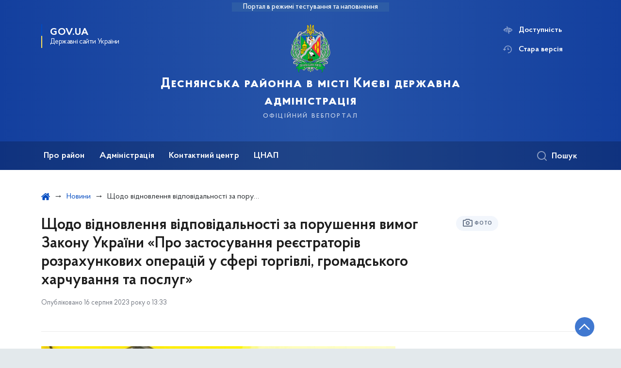

--- FILE ---
content_type: text/html; charset=UTF-8
request_url: https://desn.kyivcity.gov.ua/news/shchodo-vidnovlennya-vidpovidalnosti-za-porushennya-vimog-zakonu-ukraini-pro-zastosuvannya-reestratoriv-rozrakhunkovikh-operatsiy-u-sferi-torgivli-gromadskogo-kharchuvannya-ta-poslug
body_size: 26119
content:

<!DOCTYPE html>
<html lang="uk" class="scrollbar">
    <head>
        <link rel="canonical" href="https://desn.kyivcity.gov.ua/news/shchodo-vidnovlennya-vidpovidalnosti-za-porushennya-vimog-zakonu-ukraini-pro-zastosuvannya-reestratoriv-rozrakhunkovikh-operatsiy-u-sferi-torgivli-gromadskogo-kharchuvannya-ta-poslug"/ nonce="bgTKQ0RmNv10plYOVUdm60MB9Ornj9c9">
        <meta charset="utf-8">
        <title>Щодо відновлення відповідальності за порушення вимог Закону України «Про застосування реєстраторів розрахункових операцій у сфері торгівлі, громадського харчування та послуг» | Деснянська районна в місті Києві державна адміністрація  </title>
        <!--meta info-->
        <meta name="viewport" content="width=device-width, initial-scale=1, shrink-to-fit=no">
        <meta name="author" content="Kyiv">
        <meta name="description" content="Головне управління ДПС у м">
        <meta name="title" content="Щодо відновлення відповідальності за порушення вимог Закону України «Про застосування реєстраторів розрахункових операцій у сфері торгівлі, громадського харчування та послуг»">
        <meta name="keywords" content=""/>
        <meta content='true' name='HandheldFriendly'/>
        <meta content='width' name='MobileOptimized'/>
        <meta content='yes' name='apple-mobile-web-app-capable'/>

        
<meta property="og:url" content="https://desn.kyivcity.gov.ua/news/shchodo-vidnovlennya-vidpovidalnosti-za-porushennya-vimog-zakonu-ukraini-pro-zastosuvannya-reestratoriv-rozrakhunkovikh-operatsiy-u-sferi-torgivli-gromadskogo-kharchuvannya-ta-poslug"/>
<meta property="og:title" content="Деснянська районна в місті Києві державна адміністрація "/>
<meta property="og:description" content="Головне управління ДПС у м"/>
<meta property="og:image" content="https://minio.kyivcity.gov.ua/kyivcity/uploads/public/658/1d7/076/6581d70763a2f301569627.jpg">
<meta property="og:image:width" content="520" />
<meta property="og:image:height" content="315" />        <meta name="msapplication-TileColor" content="#ffffff">
<meta name="msapplication-TileImage" content="https://desn.kyivcity.gov.ua/themes/rda/assets/images/favicon/ms-icon-144x144.png">
<meta name="theme-color" content="#ffffff">

<script type="text/javascript" src="/ruxitagentjs_ICA7NVfgqrux_10327251022105625.js" data-dtconfig="rid=RID_-400069547|rpid=-235362352|domain=kyivcity.gov.ua|reportUrl=/rb_49b769c4-a2f0-4e30-b516-cb6ad794bbf8|app=ea7c4b59f27d43eb|cuc=gsjv2ukc|owasp=1|mel=100000|featureHash=ICA7NVfgqrux|dpvc=1|lastModification=1766077388804|srsr=10000|tp=500,50,0|rdnt=1|uxrgce=1|srbbv=2|agentUri=/ruxitagentjs_ICA7NVfgqrux_10327251022105625.js"></script><link rel="apple-touch-icon" sizes="57x57" href="https://desn.kyivcity.gov.ua/themes/rda/assets/images/favicon/apple-icon-57x57.png"/ nonce="bgTKQ0RmNv10plYOVUdm60MB9Ornj9c9">
<link rel="apple-touch-icon" sizes="60x60" href="https://desn.kyivcity.gov.ua/themes/rda/assets/images/favicon/apple-icon-60x60.png"/ nonce="bgTKQ0RmNv10plYOVUdm60MB9Ornj9c9">
<link rel="apple-touch-icon" sizes="72x72" href="https://desn.kyivcity.gov.ua/themes/rda/assets/images/favicon/apple-icon-72x72.png"/ nonce="bgTKQ0RmNv10plYOVUdm60MB9Ornj9c9">
<link rel="apple-touch-icon" sizes="76x76" href="https://desn.kyivcity.gov.ua/themes/rda/assets/images/favicon/apple-icon-76x76.png"/ nonce="bgTKQ0RmNv10plYOVUdm60MB9Ornj9c9">
<link rel="apple-touch-icon" sizes="114x114" href="https://desn.kyivcity.gov.ua/themes/rda/assets/images/favicon/apple-icon-114x114.png"/ nonce="bgTKQ0RmNv10plYOVUdm60MB9Ornj9c9">
<link rel="apple-touch-icon" sizes="120x120" href="https://desn.kyivcity.gov.ua/themes/rda/assets/images/favicon/apple-icon-120x120.png"/ nonce="bgTKQ0RmNv10plYOVUdm60MB9Ornj9c9">
<link rel="apple-touch-icon" sizes="144x144" href="https://desn.kyivcity.gov.ua/themes/rda/assets/images/favicon/apple-icon-144x144.png"/ nonce="bgTKQ0RmNv10plYOVUdm60MB9Ornj9c9">
<link rel="apple-touch-icon" sizes="152x152" href="https://desn.kyivcity.gov.ua/themes/rda/assets/images/favicon/apple-icon-152x152.png"/ nonce="bgTKQ0RmNv10plYOVUdm60MB9Ornj9c9">
<link rel="apple-touch-icon" sizes="180x180" href="https://desn.kyivcity.gov.ua/themes/rda/assets/images/favicon/apple-icon-180x180.png"/ nonce="bgTKQ0RmNv10plYOVUdm60MB9Ornj9c9">
<link rel="icon" type="image/png" sizes="192x192" href="https://desn.kyivcity.gov.ua/themes/rda/assets/images/favicon/android-icon-192x192.png"/ nonce="bgTKQ0RmNv10plYOVUdm60MB9Ornj9c9">
<link rel="icon" type="image/png" sizes="144x144" href="https://desn.kyivcity.gov.ua/themes/rda/assets/images/favicon/android-icon-144x144.png"/ nonce="bgTKQ0RmNv10plYOVUdm60MB9Ornj9c9">
<link rel="icon" type="image/png" sizes="96x96" href="https://desn.kyivcity.gov.ua/themes/rda/assets/images/favicon/android-icon-96x96.png"/ nonce="bgTKQ0RmNv10plYOVUdm60MB9Ornj9c9">
<link rel="icon" type="image/png" sizes="72x72" href="https://desn.kyivcity.gov.ua/themes/rda/assets/images/favicon/android-icon-72x72.png"/ nonce="bgTKQ0RmNv10plYOVUdm60MB9Ornj9c9">
<link rel="icon" type="image/png" sizes="48x48" href="https://desn.kyivcity.gov.ua/themes/rda/assets/images/favicon/android-icon-48x48.png"/ nonce="bgTKQ0RmNv10plYOVUdm60MB9Ornj9c9">
<link rel="icon" type="image/png" sizes="36x36" href="https://desn.kyivcity.gov.ua/themes/rda/assets/images/favicon/android-icon-36x36.png"/ nonce="bgTKQ0RmNv10plYOVUdm60MB9Ornj9c9">
<link rel="icon" type="image/png" sizes="32x32" href="https://desn.kyivcity.gov.ua/themes/rda/assets/images/favicon/favicon-32x32.png"/ nonce="bgTKQ0RmNv10plYOVUdm60MB9Ornj9c9">
<link rel="icon" type="image/png" sizes="96x96" href="https://desn.kyivcity.gov.ua/themes/rda/assets/images/favicon/favicon-96x96.png"/ nonce="bgTKQ0RmNv10plYOVUdm60MB9Ornj9c9">
<link rel="icon" type="image/png" sizes="16x16" href="https://desn.kyivcity.gov.ua/themes/rda/assets/images/favicon/favicon-16x16.png"/ nonce="bgTKQ0RmNv10plYOVUdm60MB9Ornj9c9">
<link rel="manifest" href="https://desn.kyivcity.gov.ua/themes/rda/assets/images/favicon/manifest.json"/ nonce="bgTKQ0RmNv10plYOVUdm60MB9Ornj9c9">
        
        <link rel="stylesheet" type="text/css" href="https://desn.kyivcity.gov.ua/combine/1e3ec9b408ec51aa5c756e166fc3f290-1768393181"/ nonce="bgTKQ0RmNv10plYOVUdm60MB9Ornj9c9">

        <script nonce="bgTKQ0RmNv10plYOVUdm60MB9Ornj9c9">
window.multiLang = {
    allPages: {
        postsName: `Новини`,
        eventsName: `Події`,
        mediagalleriesName: `Медіагалереї`,
        meetingsText: `Засідання`,
        servicesText: `Послуги`,
        pagesText: `Сторінки`,
        moreByThemeText: `Більше за темою`,
        foundResultText: `Знайдено`,
        notFoundText: `Нічого не знайдено`,
        loadMoreHintText: `Прокрутіть, щоб завантажити ще`,
        exeptionText: `Щось пішло не так`,
        shortRequest: `Закороткий пошуковий запит`,
        periodText: `За період`,
        authorNameText: `Автор`,
        docName: `від`,
        chosenCategoryText: `Розпорядження`,
        requestSearchText: `Ви шукали`,
        changeVisionText: `Доступність`,
        changeVisionNormalText: `Стандартна версія`,
        chooseDateText: `Виберіть дату`,
        validateFormFile: `Додати файл`,
    },
    search: {
        personsText: `Персони`,
        newsText: `Персони`,
        actsText: `НПА`,
        materialsText: `матеріалів`,
        leftSidebarText: `За типом матеріалу`,
        requestPeriodTextFrom: `з`,
        requestPeriodTextTo: `по`,
        requestFoundedText: `Знайдено`,
        requestTypeDoc: `документи`,
    },
    npa: {
        requestFoundedText: `Знайдено документів:`,
    },
    timeLine: {
        allTypesname: `Усі типи`,
        projectsName: `Проєкти`,
        actsName: `Нормативно-правові акти`,
        pagesName: `Сторінка`,
        eventComplete: `Подія завершена`,
        firstPeriodLoadInterval: `З - по`,
        toTest: `До`,
        fromTest: `Дата з`,
        todayText: `Сьогодні`,
        weekText: `За останній тиждень`,
        monthText: `За останній місяць`,
        errMsgDay: `День початку має бути меншим`,
        errMsgMounth: `Місяць початку має бути меншим`,
        errMsgYear: `Рік початку має бути меншим`,
    },
    event: {
        phoneExample: `Введіть номер без символів`,
        errorFile: `Необхідний формат файлів - pdf, doc, docx, xls, xlsx, ppt, pptx`,
        emptyFile: `Поле Файл не може бути порожнім`,
        emptyPhone: `Поле телефону не може бути порожнім`,
        phoneMinLength: `Будь ласка, введіть не менше 12-ти символів`,
        phoneMaxLength: `Будь ласка, введіть не більше 12-ти символів`,
    },
    validateForm: {
        emptyName: `Введіть своє Прізвище, ім'я та по батькові`,
        shortName: `Введіть не менше 5-ти символів в поле ПІБ`,
        emailError: `Помилка в адресі електронної пошти`,
        emailExample: `Необхідний формат адреси email@example.com`,
        emptyPhone: `Поле телефону не може бути порожнім`,
        phoneExample: `Введіть номер у вигляді 380991234567`,
        emptyField: `Поле не може бути порожнім`,
        succes: `Вашу заявку відправлено!`,
        notSucces: `Вашу заявку не відправлено!`,
        shortEmail: `Будь ласка, введіть не менше 3-x символів`,
        shortField: `Будь ласка, введіть не менше 3-x символів`,
    },
    licenseSearch: {
        series: `Серія та номер ліцензії`,
        licensee: `Ліцензіат`,
        issued: `Видано`,
        readMore: `Детальніше`,
        licensingAuthority: `Орган що видав ліцензію`,
        activity: `Вид діяльності`,
        statusActive: `Діюча до`,
        statusPaused: `Призупинено дію з`,
        statusCanceled: `Анульовано з`,
        statusExpired: `Термін дії закінчено з`,
        edrpou: `ЄДРПОУ`,
    },
    multiCollapse: {
        textBtnShow: `Відкрити все`,
        textBtnHide: `Закрити все`,
    },
    averageElConsumption : {
      yearPart1: `Середнє споживання у`,
      yearPart2: `році`,
    },
    meetings: {
        notFoundMeetingsText: `Засідання НКРЕКП, на обрану дату не проводиться`,
        notFoundRelatedMeetingsText: `Продовжень засіданнь НКРЕКП, на обрану дату немає`,
        decisionText: `Рішення НКРЕКП `,
        materialText: `Матерiали `,
        protocolText: `Протокол `,
        resultText: `Результати `,
        galleryText: `Вiдеозапис `,
        goToText: `Перейти `
    },
    employees: {
        attachmentText: `Прикріплені файли`
    },
}
// console.log(window.multiLang);

</script>            		<!-- Global site tag (gtag.js) - Google Analytics -->
		<script async src="https://www.googletagmanager.com/gtag/js?id=G-8980YF4QV1" nonce="bgTKQ0RmNv10plYOVUdm60MB9Ornj9c9"></script>
		<script nonce="bgTKQ0RmNv10plYOVUdm60MB9Ornj9c9">
            window.dataLayer = window.dataLayer || [];
            function gtag(){dataLayer.push(arguments);}
                        gtag('js', new Date());
            gtag('config', 'G-8980YF4QV1', {
				cookie_flags: 'max-age=7200;secure;samesite=none'
			});
		</script>
        </head>
    <body>
        <div class="wrapper">
            <a href="#layout-content" tabindex="0" class="link-skip" aria-label="Перейти до основного вмісту"></a>
            
<header id="layout-header" class="header">
    <div class="header_bg  header_bg-test ">
                <div class="header_test-fill-mode">
            <span>Портал в режимі тестування та наповнення</span>
        </div>
                <div class="header_head row justify-content-center">
            <div class="col-8 col-lg-2">
                <a href="javascript:void(0);"
                   class="gov-ua"
                   data-toggle="modal"
                   data-target="#govModal"
                   aria-haspopup="dialog">
                    <div class="gov-ua_icon"></div>
                    <div class="gov-ua_text">
                        <span class="gov-ua_text-item">gov.ua</span>
                        <span class="gov-ua_text-item light">Державні сайти України</span>
                    </div>
                </a>
            </div>
            <div class="col-4 col-lg-12 header_fixed-not">
                <div class="header-top">
                    <div class="header-top_text">Меню</div>
                    <a href="javascript:void(0);" aria-label="Відкрити навігаційне меню"
                       class="header-top_icon icon-menu" id="shomMenuSm"></a>
                </div>
                <div class="menu-mob" id="menuSm">
                    <div class="menu-mob_top">
                        <a href="javascript:void(0);" aria-label="Закрити навігаційне меню"
                           class="menu-mob_top-icon icon-close js-closeMenuSm" id="closeMenuSm" role="button" tabindex="0"></a>
                    </div>
                    <div class="menu-mob_container">

                        <ul>
        <li>
        <a 	class="menu-mob_link js-showSubmenu"
              href="javascript:void(0);"
              aria-haspopup="true"
        aria-expanded="false"
                >Про район</a>
                <div class="menu-mob_submenu">
            <div class="menu-mob_top sub">
                <div class="menu-mob_top-title js-backMenu js-tabindex" role="button" tabindex="-1" aria-label="Повернутись до Про район">Про район</div>
                <div class="menu-mob_top-icon icon-close js-closeMenuSm js-tabindex" role="button" tabindex="-1" aria-label="Закрити меню навігації"></div>
            </div>
            <nav class="menu-mob_container">
                <ul class="menu-mob_submenu-list">
                                                            <li>
                        <a tabindex="-1" class="js-tabindex" href="https://desn.kyivcity.gov.ua/pro-raion/pasport-raionu"
                                                   >ПАСПОРТ РАЙОНУ</a>
                    </li>
                                        <li>
                        <a tabindex="-1" class="js-tabindex" href="https://desn.kyivcity.gov.ua/pro-raion/istorychna-dovidka"
                                                   >ІСТОРИЧНА ДОВІДКА</a>
                    </li>
                                        <li>
                        <a tabindex="-1" class="js-tabindex" href="https://desn.kyivcity.gov.ua/pro-raion/desnianskyi-raion-u-foto"
                                                   >ДЕСНЯНСЬКИЙ РАЙОН У ФОТО</a>
                    </li>
                                        <li>
                        <a tabindex="-1" class="js-tabindex" href="https://desn.kyivcity.gov.ua/pro-raion/bezbariernist-desnianskyi-raion"
                                                   >БЕЗБАР&#039;ЄРНІСТЬ. ДЕСНЯНСЬКИЙ РАЙОН</a>
                    </li>
                                                                                <li>
                        <a tabindex="-1" class="js-tabindex" href="https://desn.kyivcity.gov.ua/pro-raion/deputaty-kyivrady-vid-desnianskoho-raionu"
                                                   >ДЕПУТАТИ КИЇВРАДИ ВІД ДЕСНЯНСЬКОГО РАЙОНУ</a>
                    </li>
                                        <li>
                        <a tabindex="-1" class="js-tabindex" href="https://desn.kyivcity.gov.ua/pro-raion/pereimenuvannia-vulyts"
                                                   >ПЕРЕЙМЕНУВАННЯ ВУЛИЦЬ</a>
                    </li>
                                        <li>
                        <a tabindex="-1" class="js-tabindex" href="https://desn.kyivcity.gov.ua/pro-raion/kalendar-sviat-pamiatnykh-dat"
                                                   >КАЛЕНДАР СВЯТ / ПАМ’ЯТНИХ ДАТ</a>
                    </li>
                                        <li>
                        <a tabindex="-1" class="js-tabindex" href="https://desn.kyivcity.gov.ua/pro-raion/konkurs-z-pryznachennia-upravyteliv"
                                                   >КОНКУРС З ПРИЗНАЧЕННЯ УПРАВИТЕЛІВ</a>
                    </li>
                                                        </ul>
            </nav>
        </div>
            </li>
        <li>
        <a 	class="menu-mob_link js-showSubmenu"
              href="javascript:void(0);"
              aria-haspopup="true"
        aria-expanded="false"
                >Адміністрація</a>
                <div class="menu-mob_submenu">
            <div class="menu-mob_top sub">
                <div class="menu-mob_top-title js-backMenu js-tabindex" role="button" tabindex="-1" aria-label="Повернутись до Адміністрація">Адміністрація</div>
                <div class="menu-mob_top-icon icon-close js-closeMenuSm js-tabindex" role="button" tabindex="-1" aria-label="Закрити меню навігації"></div>
            </div>
            <nav class="menu-mob_container">
                <ul class="menu-mob_submenu-list">
                                                            <li>
                        <a tabindex="-1" class="js-tabindex" href="https://desn.kyivcity.gov.ua/administratsiia/kerivnytstvo"
                                                   >КЕРІВНИЦТВО</a>
                    </li>
                                        <li>
                        <a tabindex="-1" class="js-tabindex" href="https://desn.kyivcity.gov.ua/sporidneni-ustanovy-drda"
                                                   >АДМІНІСТРАТИВНІ ОРГАНИ</a>
                    </li>
                                        <li>
                        <a tabindex="-1" class="js-tabindex" href="https://desn.kyivcity.gov.ua/administratsiia/rehlament"
                                                   >РЕГЛАМЕНТ</a>
                    </li>
                                        <li>
                        <a tabindex="-1" class="js-tabindex" href="https://desn.kyivcity.gov.ua/administratsiia/struktura"
                                                   >СТРУКТУРА</a>
                    </li>
                                                                                <li>
                        <a tabindex="-1" class="js-tabindex" href="https://desn.kyivcity.gov.ua/administratsiia/rozporiadzhennia"
                                                   >РОЗПОРЯДЖЕННЯ</a>
                    </li>
                                        <li>
                        <a tabindex="-1" class="js-tabindex" href="https://desn.kyivcity.gov.ua/administratsiia/hrafik-pryiomiv-telefony-hariachykh-linii"
                                                   >ГРАФІК ПРИЙОМІВ, ТЕЛЕФОНИ ГАРЯЧИХ ЛІНІЙ</a>
                    </li>
                                        <li>
                        <a tabindex="-1" class="js-tabindex" href="https://desn.kyivcity.gov.ua/struktura-viddily/viddil-z-pytan-zvernen-hromadian/informatsiia-viddilu-z-pytan-zvernen-hromadian/pidsumky-roboty-iz-rozghliadu-zvernen-hromadian"
                                                   >ЗВЕРНЕННЯ ГРОМАДЯН</a>
                    </li>
                                        <li>
                        <a tabindex="-1" class="js-tabindex" href="https://desn.kyivcity.gov.ua/administratsiia/dostup-do-publichnoi-informatsii"
                                                   >ДОСТУП ДО ПУБЛІЧНОЇ ІНФОРМАЦІЇ</a>
                    </li>
                                                                                <li>
                        <a tabindex="-1" class="js-tabindex" href="https://desn.kyivcity.gov.ua/administratsiia/hromadska-rada"
                                                   >ГРОМАДСЬКА РАДА</a>
                    </li>
                                        <li>
                        <a tabindex="-1" class="js-tabindex" href="https://desn.kyivcity.gov.ua/administratsiia/osn"
                                                   >ОСН</a>
                    </li>
                                        <li>
                        <a tabindex="-1" class="js-tabindex" href="https://desn.kyivcity.gov.ua/administratsiia/osbb"
                                                   >ОСББ</a>
                    </li>
                                        <li>
                        <a tabindex="-1" class="js-tabindex" href="https://desn.kyivcity.gov.ua/administratsiia/komisiia-z-pytan-vstanovlennia-memorialnykh-doshchok"
                                                   >КОМІСІЯ З ПИТАНЬ ВСТАНОВЛЕННЯ МЕМОРІАЛЬНИХ ДОЩОК</a>
                    </li>
                                                                                <li>
                        <a tabindex="-1" class="js-tabindex" href="https://desn.kyivcity.gov.ua/administratsiia/protydiia-koruptsii"
                                                   >ПРОТИДІЯ КОРУПЦІЇ</a>
                    </li>
                                        <li>
                        <a tabindex="-1" class="js-tabindex" href="https://desn.kyivcity.gov.ua/administratsiia/vidkryti-dani"
                                                   >ВІДКРИТІ ДАНІ</a>
                    </li>
                                        <li>
                        <a tabindex="-1" class="js-tabindex" href="https://desn.kyivcity.gov.ua/administratsiia/plany-ta-zvity"
                                                   >ПЛАНИ ТА ЗВІТИ</a>
                    </li>
                                        <li>
                        <a tabindex="-1" class="js-tabindex" href="https://desn.kyivcity.gov.ua/administratsiia/derzhavni-zakupivli"
                                                   >ДЕРЖАВНІ ЗАКУПІВЛІ</a>
                    </li>
                                                                                <li>
                        <a tabindex="-1" class="js-tabindex" href="https://desn.kyivcity.gov.ua/administratsiia/hromadskyi-biudzhet"
                                                   >ГРОМАДСЬКИЙ БЮДЖЕТ</a>
                    </li>
                                        <li>
                        <a tabindex="-1" class="js-tabindex" href="https://desn.kyivcity.gov.ua/administratsiia/konsultatsii-z-hromadskistiu"
                                                   >КОНСУЛЬТАЦІЇ З ГРОМАДСЬКІСТЮ</a>
                    </li>
                                                        </ul>
            </nav>
        </div>
            </li>
        <li>
        <a 	class=""
              href="https://desn.kyivcity.gov.ua/kontaktnyi-tsentr"
              
        
                >Контактний центр</a>
            </li>
        <li>
        <a 	class="menu-mob_link js-showSubmenu"
              href="javascript:void(0);"
              aria-haspopup="true"
        aria-expanded="false"
                >ЦНАП</a>
                <div class="menu-mob_submenu">
            <div class="menu-mob_top sub">
                <div class="menu-mob_top-title js-backMenu js-tabindex" role="button" tabindex="-1" aria-label="Повернутись до ЦНАП">ЦНАП</div>
                <div class="menu-mob_top-icon icon-close js-closeMenuSm js-tabindex" role="button" tabindex="-1" aria-label="Закрити меню навігації"></div>
            </div>
            <nav class="menu-mob_container">
                <ul class="menu-mob_submenu-list">
                                                            <li>
                        <a tabindex="-1" class="js-tabindex" href="https://desn.kyivcity.gov.ua/tsnap"
                                                   >ЦНАП Деснянського району міста Києва</a>
                    </li>
                                                        </ul>
            </nav>
        </div>
            </li>
    </ul>

                        <div class="js_hide_if_opened">
                            <ul class="actions actions-mobile">

                                
                                <li class="change-vision" id="changeVisionMobile">
                                    <div class="icon"></div>
                                    <span tabindex="0">
                                    Доступність
                                </span>
                                </li>

                                
                                    <li class="old-version">
                                        <a href="https://desn-2023.kyivcity.gov.ua/"
                                           rel="noopener noreferrer"
                                           target="_blank">
                                            <div class="icon"></div>
                                            <span>Стара версія</span>
                                        </a>
                                    </li>

                                
                            </ul>

                            
<div class="socials socials-mobile fa-white js_hide_if_opened">

            <a href="https://www.facebook.com/desn.rda" target="_blank" rel="nofollow noopener noreferrer"
           class="fa fa-facebook-square"></a>

            <a href="https://www.youtube.com/channel/UC3ls7hMH41mTJ0ydR5OoGTA" target="_blank" rel="nofollow noopener noreferrer"
           class="fa fa-youtube-play"></a>

            <a href="https://t.me/desnyanska_rda" target="_blank" rel="nofollow noopener noreferrer"
           class="fa fa-telegram"></a>

            <a href="https://www.instagram.com/desnianskarda/" target="_blank" rel="nofollow noopener noreferrer"
           class="fa fa-instagram"></a>

    
</div>
                            <a class="gov-ua gov-ua_mobile js_hide_if_opened" data-toggle="modal"
                               data-target="#govModal">
                                <div class="gov-ua_icon"></div>
                                <div class="gov-ua_text">
                                    <span class="gov-ua_text-item">gov.ua</span>
                                    <span class="gov-ua_text-item light">Державні сайти України</span>
                                </div>
                            </a>
                        </div>
                    </div>
                </div>
            </div>
            <div class="col-md-8">
                <a href="/uk" class="header_text text-center">
                                        <div class="tooltip">
                        <img src="https://minio.kyivcity.gov.ua/kyivcity/sites/10/488px-Coat_of_arms_of_Desna_Raion.svg.png" alt="">
                                            </div>
                    <div class="header_text-box">
                        <div class="header_text-lead">Деснянська районна в місті Києві державна адміністрація </div>
                        <div class="header_text-sub">офіційний вебпортал</div>
                    </div>
                </a>
            </div>
            <div class="col-lg-2 d-none d-lg-block">
                <ul class="actions actions-header">
                    
<script nonce="bgTKQ0RmNv10plYOVUdm60MB9Ornj9c9">
    function changeLocale(e, data){
        if(e.keyCode === 13){
            $(this).request('onSwitchLocale', data);
        }
    }
</script>
                    <li class="additional_item change-vision" tabindex="0" id="changeVision">
                        <div class="icon"></div>
                        <span>Доступність</span>
                    </li>

                    <li class="btn-f-size">
                        <div role="button" tabindex="0" aria-label="Зменшити шрифт" class="btn-f-size_dec js_font_minus" id="fontInc">
                            A-
                        </div>
                        <div role="button" tabindex="0" aria-label="Збільшити шрифт" class="btn-f-size_inc js_font_plus" id="fontDec">
                            A+
                        </div>
                    </li>

                                        <li class="old-version">
                        <a href="https://desn-2023.kyivcity.gov.ua/"
                           rel="noopener noreferrer"
                           >
                        <div class="icon"></div>
                        <span>Стара версія</span>
                        </a>
                    </li>
                                    </ul>
            </div>
        </div>
        <div class="menu-pc_container">
            <nav id="menuDesktop" class="menu-pc">
                    <ul>
                    <li>
                <a 	class="menu-pc_link js-showSubmenuPc"
                      href="javascript:void(0);"
                        aria-haspopup="true"
                        aria-expanded="false"
                                        >Про район</a>
                                    <div class="menu-pc_submenu">
                        <div class="row">
                                                            <div class="col-lg-4">
                                                                            <div class="menu-pc_submenu-item">
                                            <a  href="https://desn.kyivcity.gov.ua/pro-raion/pasport-raionu"
                                                                                            >ПАСПОРТ РАЙОНУ</a>
                                        </div>
                                                                            <div class="menu-pc_submenu-item">
                                            <a  href="https://desn.kyivcity.gov.ua/pro-raion/istorychna-dovidka"
                                                                                            >ІСТОРИЧНА ДОВІДКА</a>
                                        </div>
                                                                            <div class="menu-pc_submenu-item">
                                            <a  href="https://desn.kyivcity.gov.ua/pro-raion/desnianskyi-raion-u-foto"
                                                                                            >ДЕСНЯНСЬКИЙ РАЙОН У ФОТО</a>
                                        </div>
                                                                            <div class="menu-pc_submenu-item">
                                            <a  href="https://desn.kyivcity.gov.ua/pro-raion/bezbariernist-desnianskyi-raion"
                                                                                            >БЕЗБАР&#039;ЄРНІСТЬ. ДЕСНЯНСЬКИЙ РАЙОН</a>
                                        </div>
                                                                    </div>
                                                            <div class="col-lg-4">
                                                                            <div class="menu-pc_submenu-item">
                                            <a  href="https://desn.kyivcity.gov.ua/pro-raion/deputaty-kyivrady-vid-desnianskoho-raionu"
                                                                                            >ДЕПУТАТИ КИЇВРАДИ ВІД ДЕСНЯНСЬКОГО РАЙОНУ</a>
                                        </div>
                                                                            <div class="menu-pc_submenu-item">
                                            <a  href="https://desn.kyivcity.gov.ua/pro-raion/pereimenuvannia-vulyts"
                                                                                            >ПЕРЕЙМЕНУВАННЯ ВУЛИЦЬ</a>
                                        </div>
                                                                            <div class="menu-pc_submenu-item">
                                            <a  href="https://desn.kyivcity.gov.ua/pro-raion/kalendar-sviat-pamiatnykh-dat"
                                                                                            >КАЛЕНДАР СВЯТ / ПАМ’ЯТНИХ ДАТ</a>
                                        </div>
                                                                            <div class="menu-pc_submenu-item">
                                            <a  href="https://desn.kyivcity.gov.ua/pro-raion/konkurs-z-pryznachennia-upravyteliv"
                                                                                            >КОНКУРС З ПРИЗНАЧЕННЯ УПРАВИТЕЛІВ</a>
                                        </div>
                                                                    </div>
                                                    </div>
                    </div>
                            </li>
                    <li>
                <a 	class="menu-pc_link js-showSubmenuPc"
                      href="javascript:void(0);"
                        aria-haspopup="true"
                        aria-expanded="false"
                                        >Адміністрація</a>
                                    <div class="menu-pc_submenu">
                        <div class="row">
                                                            <div class="col-lg-4">
                                                                            <div class="menu-pc_submenu-item">
                                            <a  href="https://desn.kyivcity.gov.ua/administratsiia/kerivnytstvo"
                                                                                            >КЕРІВНИЦТВО</a>
                                        </div>
                                                                            <div class="menu-pc_submenu-item">
                                            <a  href="https://desn.kyivcity.gov.ua/sporidneni-ustanovy-drda"
                                                                                            >АДМІНІСТРАТИВНІ ОРГАНИ</a>
                                        </div>
                                                                            <div class="menu-pc_submenu-item">
                                            <a  href="https://desn.kyivcity.gov.ua/administratsiia/rehlament"
                                                                                            >РЕГЛАМЕНТ</a>
                                        </div>
                                                                            <div class="menu-pc_submenu-item">
                                            <a  href="https://desn.kyivcity.gov.ua/administratsiia/struktura"
                                                                                            >СТРУКТУРА</a>
                                        </div>
                                                                    </div>
                                                            <div class="col-lg-4">
                                                                            <div class="menu-pc_submenu-item">
                                            <a  href="https://desn.kyivcity.gov.ua/administratsiia/rozporiadzhennia"
                                                                                            >РОЗПОРЯДЖЕННЯ</a>
                                        </div>
                                                                            <div class="menu-pc_submenu-item">
                                            <a  href="https://desn.kyivcity.gov.ua/administratsiia/hrafik-pryiomiv-telefony-hariachykh-linii"
                                                                                            >ГРАФІК ПРИЙОМІВ, ТЕЛЕФОНИ ГАРЯЧИХ ЛІНІЙ</a>
                                        </div>
                                                                            <div class="menu-pc_submenu-item">
                                            <a  href="https://desn.kyivcity.gov.ua/struktura-viddily/viddil-z-pytan-zvernen-hromadian/informatsiia-viddilu-z-pytan-zvernen-hromadian/pidsumky-roboty-iz-rozghliadu-zvernen-hromadian"
                                                                                            >ЗВЕРНЕННЯ ГРОМАДЯН</a>
                                        </div>
                                                                            <div class="menu-pc_submenu-item">
                                            <a  href="https://desn.kyivcity.gov.ua/administratsiia/dostup-do-publichnoi-informatsii"
                                                                                            >ДОСТУП ДО ПУБЛІЧНОЇ ІНФОРМАЦІЇ</a>
                                        </div>
                                                                    </div>
                                                            <div class="col-lg-4">
                                                                            <div class="menu-pc_submenu-item">
                                            <a  href="https://desn.kyivcity.gov.ua/administratsiia/hromadska-rada"
                                                                                            >ГРОМАДСЬКА РАДА</a>
                                        </div>
                                                                            <div class="menu-pc_submenu-item">
                                            <a  href="https://desn.kyivcity.gov.ua/administratsiia/osn"
                                                                                            >ОСН</a>
                                        </div>
                                                                            <div class="menu-pc_submenu-item">
                                            <a  href="https://desn.kyivcity.gov.ua/administratsiia/osbb"
                                                                                            >ОСББ</a>
                                        </div>
                                                                            <div class="menu-pc_submenu-item">
                                            <a  href="https://desn.kyivcity.gov.ua/administratsiia/komisiia-z-pytan-vstanovlennia-memorialnykh-doshchok"
                                                                                            >КОМІСІЯ З ПИТАНЬ ВСТАНОВЛЕННЯ МЕМОРІАЛЬНИХ ДОЩОК</a>
                                        </div>
                                                                    </div>
                                                            <div class="col-lg-4">
                                                                            <div class="menu-pc_submenu-item">
                                            <a  href="https://desn.kyivcity.gov.ua/administratsiia/protydiia-koruptsii"
                                                                                            >ПРОТИДІЯ КОРУПЦІЇ</a>
                                        </div>
                                                                            <div class="menu-pc_submenu-item">
                                            <a  href="https://desn.kyivcity.gov.ua/administratsiia/vidkryti-dani"
                                                                                            >ВІДКРИТІ ДАНІ</a>
                                        </div>
                                                                            <div class="menu-pc_submenu-item">
                                            <a  href="https://desn.kyivcity.gov.ua/administratsiia/plany-ta-zvity"
                                                                                            >ПЛАНИ ТА ЗВІТИ</a>
                                        </div>
                                                                            <div class="menu-pc_submenu-item">
                                            <a  href="https://desn.kyivcity.gov.ua/administratsiia/derzhavni-zakupivli"
                                                                                            >ДЕРЖАВНІ ЗАКУПІВЛІ</a>
                                        </div>
                                                                    </div>
                                                            <div class="col-lg-4">
                                                                            <div class="menu-pc_submenu-item">
                                            <a  href="https://desn.kyivcity.gov.ua/administratsiia/hromadskyi-biudzhet"
                                                                                            >ГРОМАДСЬКИЙ БЮДЖЕТ</a>
                                        </div>
                                                                            <div class="menu-pc_submenu-item">
                                            <a  href="https://desn.kyivcity.gov.ua/administratsiia/konsultatsii-z-hromadskistiu"
                                                                                            >КОНСУЛЬТАЦІЇ З ГРОМАДСЬКІСТЮ</a>
                                        </div>
                                                                    </div>
                                                    </div>
                    </div>
                            </li>
                    <li>
                <a 	class="menu-pc_link"
                      href="https://desn.kyivcity.gov.ua/kontaktnyi-tsentr"
                        
                        
                                        >Контактний центр</a>
                            </li>
                    <li>
                <a 	class="menu-pc_link js-showSubmenuPc"
                      href="javascript:void(0);"
                        aria-haspopup="true"
                        aria-expanded="false"
                                        >ЦНАП</a>
                                    <div class="menu-pc_submenu">
                        <div class="row">
                                                            <div class="col-lg-4">
                                                                            <div class="menu-pc_submenu-item">
                                            <a  href="https://desn.kyivcity.gov.ua/tsnap"
                                                                                            >ЦНАП Деснянського району міста Києва</a>
                                        </div>
                                                                    </div>
                                                    </div>
                    </div>
                            </li>
                <div class="header_menu-scroll"></div>
    </ul>
                <div class="header_menu-more d-none" id="show_more">Ще</div>
            </nav>
            <a class="btn_search-toggle"
   id="searchShow"
   aria-haspopup="true"
   aria-expanded="false"
   href="javascript:void(0);">
    <div class="btn_search-toggle-icon icon-search-toggle"></div>
    <span class="btn_search-toggle-text">Пошук</span>
</a>
<div class="header_search" id="header_search">
    <div class="header_search-close-forms">
        <div class="icon-close" id="closeSearch" tabindex="0" aria-label="Закрити форму пошуку"></div>
    </div>
    <div class="header_search-btns">
        <a id="searchPortal" class="active" href="javascript:void(0);">
            <span>Шукати на порталі</span>
        </a>
        <span class="or">або</span>
        <a id="searchNPA" href="javascript:void(0);">
            <span>Серед нормативних документів</span>
        </a>
    </div>
    <!-- searchPortalForm -->
    <form id="searchPortalForm" action="/searchresult" method="GET"
          class="form_search-portal active">
        <div class="col-lg-8">
            <div class="label">Ключові слова</div>
            <input class="input" name="key" id="searchKeyWord" type="text">
            <div class="suggestions_container" id="suggestionsContainer"></div>
            <div id="search-error" class="error_header-search"></div>
        </div>
        <div class="col-lg-4 d-flex align-items-end">
            <button class="btn btn_search yellow" value="Знайти">Знайти</button>
        </div>
    </form>
    <!-- searchNPAForm -->
    <form id="searchNPAForm" action="/npasearch" method="GET" class="form_search-npa">
        <div class="col-lg-4">
            <div class="label">Тип документа</div>
            <select class="custom_select js-custom_select" name="category" id="header_category">
                <option value="">Тип документа не обрано</option>

                
            </select>
        </div>
        <div class="col-lg-4">
            <div class="label">Тема</div>
            <select class="custom_select js-custom_select" name="tags" id="header_tags">
                <option value="">Тему документа не обрано</option>

                
            </select>
        </div>
        <div class="col-lg-4">
            <div class="form_search-npa-period">
                <div class="form_search-npa-period-item ab-datepicker">
                    <div class="label">Дата прийняття з</div>
                    <div class="js_datepicker">
                        <input name="from" class="input js_datepicker_single-header" type="text"
                               id="header_npa_from">
                    </div>
                </div>
                <div class="form_search-npa-period-item ab-datepicker ab-datepicker-right">
                    <div class="label">по</div>
                    <div class="js_datepicker">
                        <input name="to" class="input js_datepicker_single-header" type="text"
                               id="header_npa_to">
                    </div>
                </div>
                <div id="error_header_npa" class="error col-12"></div>
            </div>
        </div>
        <div class="col-lg-4">
            <div class="label">Ключові слова у назві або тексті</div>
            <input class="input" name="key" type="text">
        </div>
        <div class="col-lg-4">
            <div class="label">Номер</div>
            <input class="input" name="num" type="text">
        </div>
        <div class="col-lg-4 d-flex align-items-end">
            <button class="btn btn_search yellow" value="Знайти" id="submitNpaBtnHeader">Знайти
            </button>
        </div>
    </form>
</div>        </div>
    </div>
</header>
<div class="header-print mb-15">
    <div class="d-flex align-items-center">
        <img src="https://desn.kyivcity.gov.ua/themes/rda/assets/images/icons/logo-kyivcity_black.svg" alt="">
        <div class="header-print-title ml-3">
            <div>Деснянська районна в місті Києві державна адміністрація </div>
            <div>офіційний вебпортал</div>
        </div>
    </div>
</div>
            <main id="layout-content">
                <section class="breadcrumbs-main">
    <ol class="breadcrumbs">
        <li class="breadcrumbs-item main">
            <a href="/" class="link lowvision_image_filter"></a>
        </li>
                                    <li class="breadcrumbs-item">
                    <a href="/timeline?&type=posts" >Новини</a>
                </li>
                                                <li class="breadcrumbs-item active" aria-current="page">Щодо відновлення відповідальності за порушення вимог Закону України «Про застосування реєстраторів розрахункових операцій у сфері торгівлі, громадського харчування та послуг» </li>
                        </ol>
</section>


<!-- news post -->
<section class="content-wrapper pt-0">
    <!-- post categories -->
    <div class="row">
        <div class="col-12">
            <div class="page_post-title">
                <div class="row">
                    <div class="col-md-9">
                        <h1 class="page_title-text">Щодо відновлення відповідальності за порушення вимог Закону України «Про застосування реєстраторів розрахункових операцій у сфері торгівлі, громадського харчування та послуг»</h1>
                        <div class="page_title-desc">
                            Опубліковано 16 серпня 2023 року о 13:33
                        </div>
                                                                    </div>
                    <div class="col-md-3">
                                                <div class="page_post-post_media">
                            <span class="btn-p_media btn-p_media-photo">фото</span>
                        </div>
                                            </div>
                </div>
            </div>
            <hr class="divider">
        </div>
    </div>
    <!-- /post categories -->

    <!-- post -->
    <div class="row">
        <div class="col-xl-8">

            <div class="d-none print-news text-center">
                                <img class="mb-10" src="https://minio.kyivcity.gov.ua/kyivcity/uploads/public/658/1d7/076/thumb_355613_400_280_0_0_auto.jpg" alt="">
                            </div>

            
                                    <div class="page_post-img_alone">
                <img
                    data-src="22424.jpg"
                    src="https://minio.kyivcity.gov.ua/kyivcity/uploads/public/658/1d7/076/thumb_355613_800_600_0_0_auto.jpg"
                    alt=""
                    title=""
                />
            </div>
                        
            <div class="editor-content">
                <p>Головне управління ДПС у м. Києві повідомляє, що у зв&rsquo;язку з прийняттям Закону України від 30 червня 2023 року №&nbsp;3219-IX &laquo;Про внесення змін до Податкового кодексу України та інших законів України щодо особливостей оподаткування у період дії воєнного стану&raquo; відновлюється відповідальність за порушення вимог Закону України від 06 липня 1995 року № 265/95-ВР &laquo;Про застосування реєстраторів розрахункових операцій у сфері торгівлі, громадського харчування та послуг&raquo;.</p>
<p>Так, застосування штрафних (фінансових) санкцій за порушення вимог Закону № 265 з 01 серпня 2023 року відновлено стосовно суб&rsquo;єктів господарювання, що здійснюють свою діяльність у сферах купівлі/продажу іноземної валюти, організації та проведення азартних ігор за порушення, вчинені до та під час воєнного стану.</p>
<p>З 01 жовтня 2023 року застосування штрафних (фінансових) санкцій відновлено стосовно всіх суб&rsquo;єктів господарювання, що здійснюють свою діяльність у сфері торгівлі, громадського харчування та послуг, з повним скасуванням відповідальності за порушення, вчинені з 01 січня 2022 року по 30 вересня 2023 року включно.</p>
<p>Зазначене вище звільнення від відповідальності та/або її скасування, відповідно до норм Закону № 3219, не поширює свою дію на суб&rsquo;єктів господарювання, що здійснюють торгівлю підакцизними товарами або діяльність у сферах купівлі/продажу іноземної валюти, організації та проведення азартних ігор.</p>
<p>У зв&rsquo;язку з наведеним вище звертаємо увагу всіх платників податків, що добровільне виконання вимог законодавства сфери торгівлі, громадського харчування та послуг, до якого відноситься і Закон № 265, не тільки вбереже торговця від додаткових витрат у вигляді штрафних (фінансових) санкцій, а й стане надійним оберегом від перевірок, які проводить контролюючий орган.</p>
<p>&nbsp;</p>
<p align="right"><em>За інформацією: Головне управління ДПС у м. Києві</em></p>
            </div>

            <div class="btn_action-wrap">
        <button class="btn btn_action print" id="printBtn">Надрукувати</button>
    <button class="btn btn_action facebook" data-type="facebook">Поділитися</button>
    <button class="btn btn_action twitter" data-type="twitter">Твітнути</button>
</div>
            
<hr class="hr">
<div class="page_nav">
    <div class="row">
                <div class="col-6 page_nav-prev">
            <a href="/news/tsimi-vikhidnimi-desnyantsi-svyatkuvali-mizhnarodniy-den-molodi">
                <p class="link lowvision_image_filter">Попередня</p>
                <p class="title">Цими вихідними деснянці святкували Міжнародний день молоді.</p>
            </a>
        </div>
                        <div class="col-6 page_nav-next">
            <a href="/news/u-desnyanskomu-rayonnomu-v-misti-kievi-tsentri-sotsialnikh-sluzhb-trivae-vidpochinkova-programa-dlya-yunikh-desnyantsiv">
                <p class="link lowvision_image_filter">Наступна</p>
                <p class="title">У Деснянському районному в місті Києві центрі соціальних служб триває відпочинкова програма для юних деснянців</p>
            </a>
        </div>
            </div>
</div>
        </div>
        <div class="d-none d-xl-block col-xl-4">
                    </div>
    </div>
    <!-- /post -->
</section>

<!-- /news post -->
            </main>

            
<footer class="footer" id="layout-footer">
    <div class="footer-top">
        <div class="col-12 site-map order-10 order-md-0">
            <button class="site-map_btn mb-15" aria-expanded="false" id="siteMapBtn">
    <span class="site-map_btn-text">Мапа порталу</span>
    <span class="site-map_btn-icn icon_select"></span>
</button>

<div class="row site-map_content collapse" id="siteMapContent">
        <div class="col-md-6 col-xl-4">
        <div class="site-map_item">
            <h6 class="title">
                <a href="/pro-raion">ПРО РАЙОН</a>
            </h6>
                            <ul class="site-map_list">
                                            <li>
                            <a href="/pro-raion/istorychna-dovidka">
                                <span>Історична Довідка
                                                                    </span>
                            </a>
                        </li>
                                            <li>
                            <a href="/pro-raion/desnianskyi-raion-u-foto">
                                <span>Деснянський район у фото
                                                                    </span>
                            </a>
                        </li>
                                            <li>
                            <a href="/pro-raion/pasport-raionu">
                                <span>Паспорт району
                                                                    </span>
                            </a>
                        </li>
                                            <li>
                            <a href="/pro-raion/bezbariernist-desnianskyi-raion">
                                <span>Безбар&#039;єрність. Деснянський район
                                                                            <ul class="site-map_list">
                                                                                            <li><a href="/pro-raion/bezbariernist-desnianskyi-raion/haid-bezbariernykh-podii">Гайд безбар&#039;єрних подій</a></li>
                                                                                            <li><a href="/pro-raion/bezbariernist-desnianskyi-raion/haid-bezbariernykh-podii-vrakhuvaty-ta-povazhaty-dosvid-riznykh-liudei">Гайд безбар’єрних подій: врахувати та поважати досвід різних людей</a></li>
                                                                                            <li><a href="/pro-raion/bezbariernist-desnianskyi-raion/bez-barieriv-do-profesiinoi-realizatsii-posluhy-dlia-liudei-z-invalidnistiu">Без бар&#039;єрів до професійної реалізації: послуги для людей з інвалідністю</a></li>
                                                                                            <li><a href="/pro-raion/bezbariernist-desnianskyi-raion/bezbariernist-priorytet-nadannia-posluh-stolychnoi-sluzhby-zainiatosti">Безбар’єрність: пріоритет надання послуг столичної служби зайнятості</a></li>
                                                                                            <li><a href="/pro-raion/bezbariernist-desnianskyi-raion/informatsiia-pro-vykonannia-za-ii-kvartal-2025-roku">Інформація про виконання за II квартал 2025 року</a></li>
                                                                                            <li><a href="/pro-raion/bezbariernist-desnianskyi-raion/informatsiia-pro-vykonannia-za-i-kvartal-2024-roku">Інформація про виконання за I квартал 2024 року</a></li>
                                                                                            <li><a href="/pro-raion/bezbariernist-desnianskyi-raion/informatsiia-pro-vykonannia-za-ii-kvartal-2024-roku">Інформація про виконання за II квартал 2024 року</a></li>
                                                                                            <li><a href="/pro-raion/bezbariernist-desnianskyi-raion/informatsiia-pro-vykonannia-za-iii-kvartal-2024-roku">Інформація про виконання за IIІ квартал 2024 року</a></li>
                                                                                            <li><a href="/pro-raion/bezbariernist-desnianskyi-raion/informatsiia-pro-vykonannia-za-2024-rik-planu-zakhodiv-na-2023-2024-roky">Інформація про виконання за 2024 рік  Плану заходів на 2023-2024 роки</a></li>
                                                                                            <li><a href="/pro-raion/bezbariernist-desnianskyi-raion/osobam-ta-ditiam-z-invalidnistiu-ta-ikh-predstavnykam">Особам та дітям з інвалідністю та їх представникам</a></li>
                                                                                            <li><a href="/pro-raion/bezbariernist-desnianskyi-raion/vykonannia-planu-zakhodiv-na-2025-2026-roky-z-realizatsii-natsionalnoi-stratehii-iz-stvorennia-bezbariernoho-prostoru-v-ukraini-na-period-do-2030-roku-za-3-kvartal-2025-roku">Виконання Плану заходів на 2025-2026 роки з реалізації Національної стратегії із створення безбар`єрного простору в Україні на період до 2030 року  (за 3 квартал 2025 року)</a></li>
                                                                                            <li><a href="/pro-raion/bezbariernist-desnianskyi-raion/informatsiia-pro-vykonannia-za-9-misiatsiv-2025-roku-planu-zakhodiv-na-2025-2026-roky-z-realizatsii-natsionalnoi-stratehii-iz-stvorennia-bezbariernoho-prostoru-v-ukraini">Інформація про виконання за 9 місяців 2025 року Плану заходів на 2025-2026 роки з реалізації Національної стратегії із створення безбар’єрного простору в Україні на період до 2030 року</a></li>
                                                                                            <li><a href="/pro-raion/bezbariernist-desnianskyi-raion/realizatsiia-natsionalnoi-">Реалізація національної Стратегії зі створення безбар&#039;єрного простору в України</a></li>
                                                                                    </ul>
                                                                    </span>
                            </a>
                        </li>
                                            <li>
                            <a href="/pro-raion/deputaty-kyivrady-vid-desnianskoho-raionu">
                                <span>Депутати Київради від Деснянського району
                                                                    </span>
                            </a>
                        </li>
                                            <li>
                            <a href="/pro-raion/pereimenuvannia-vulyts">
                                <span>ПЕРЕЙМЕНУВАННЯ ВУЛИЦЬ
                                                                    </span>
                            </a>
                        </li>
                                            <li>
                            <a href="/pro-raion/kalendar-sviat-pamiatnykh-dat">
                                <span>Календар свят / пам’ятних дат
                                                                    </span>
                            </a>
                        </li>
                                            <li>
                            <a href="/pro-raion/konkurs-z-pryznachennia-upravyteliv">
                                <span>Конкурс з призначення управителів
                                                                            <ul class="site-map_list">
                                                                                            <li><a href="/pro-raion/konkurs-z-pryznachennia-upravyteliv/oholoshennia-pro-provedennia-konkursu-z-pryznachennia-upravyteliv-bahatokvartyrnykh-budynkiv-u-desnianskomu-raioni-mista-kyieva">ОГОЛОШЕННЯ про проведення конкурсу з призначення управителів багатоквартирних будинків у Деснянському районі міста Києва</a></li>
                                                                                            <li><a href="/pro-raion/konkurs-z-pryznachennia-upravyteliv/pidsumok-konkursu-z-pryznachennia-upravyteliv-bahatokvartyrnykh-budynkiv-v-desnianskomu-raioni-mista-kyieva">Підсумок конкурсу з призначення управителів багатоквартирних будинків в Деснянському районі міста Києва</a></li>
                                                                                    </ul>
                                                                    </span>
                            </a>
                        </li>
                                    </ul>
                    </div>
    </div>
    <div class="col-md-6 col-xl-4">
        <div class="site-map_item">
            <h6 class="title">
                <a href="/administratsiia">АДМІНІСТРАЦІЯ</a>
            </h6>
                            <ul class="site-map_list">
                                            <li>
                            <a href="/administratsiia/kerivnytstvo">
                                <span>Керівництво
                                                                            <ul class="site-map_list">
                                                                                            <li><a href="/administratsiia/kerivnytstvo/holova-desnianskoi-raionnoi-v-misti-kyievi-derzhavnoi-administratsii">Голова Деснянської районної в місті Києві державної адміністрації – БАХМАТОВ Максим Ісанович</a></li>
                                                                                            <li><a href="/administratsiia/kerivnytstvo/pershiy-zastupnyk">Перший заступник голови Деснянської районної в місті Києві державної адміністрації - ЦИБА Олександр Володимирович</a></li>
                                                                                            <li><a href="/administratsiia/kerivnytstvo/zastupnyk-holovy-desnianskoi-raionnoi-v-misti-kyievi-derzhavnoi-administratsii">Заступник голови Деснянської районної в місті Києві державної адміністрації – БОЙКО Кирило Миколайович</a></li>
                                                                                            <li><a href="/administratsiia/kerivnytstvo/zastupnyk-holovy-desnianskoi-raionnoi-v-misti-kyievi-derzhavnoi-administratsii-i">Заступник голови Деснянської районної в місті Києві державної адміністрації – ПАСІЧНИК Андрій Вікторович</a></li>
                                                                                            <li><a href="/administratsiia/kerivnytstvo/kerivnyk-aparatu">Керівник апарату - ГУМЕНЮК Ірина Вікторівна</a></li>
                                                                                    </ul>
                                                                    </span>
                            </a>
                        </li>
                                            <li>
                            <a href="/administratsiia/struktura">
                                <span>Структура
                                                                    </span>
                            </a>
                        </li>
                                            <li>
                            <a href="/administratsiia/sporidnenni-ustanovy">
                                <span>Адміністративні органи
                                                                    </span>
                            </a>
                        </li>
                                            <li>
                            <a href="/administratsiia/rehlament">
                                <span>Регламент
                                                                    </span>
                            </a>
                        </li>
                                            <li>
                            <a href="/administratsiia/rozporiadzhennia">
                                <span>Розпорядження
                                                                            <ul class="site-map_list">
                                                                                            <li><a href="/administratsiia/rozporiadzhennia/rozporiadzhennia-2018-roku">Розпорядження 2018 року</a></li>
                                                                                            <li><a href="/administratsiia/rozporiadzhennia/rozporiadzhennia-2019-roku">Розпорядження 2019 року</a></li>
                                                                                            <li><a href="/administratsiia/rozporiadzhennia/rozporiadzhennia-2020-roku">Розпорядження 2020 року</a></li>
                                                                                            <li><a href="/administratsiia/rozporiadzhennia/rozporiadzhennia-2021-roku">Розпорядження 2021 року</a></li>
                                                                                            <li><a href="/administratsiia/rozporiadzhennia/rozporiadzhennia-2022-roku">Розпорядження 2022 року</a></li>
                                                                                            <li><a href="/administratsiia/rozporiadzhennia/rozporiadzhennia-2023-roku">Розпорядження 2023 року</a></li>
                                                                                            <li><a href="/administratsiia/rozporiadzhennia/rozporiadzhennia-2024-roku">Розпорядження 2024 року</a></li>
                                                                                            <li><a href="/administratsiia/rozporiadzhennia/rozporiadzhennia-2025-roku">Розпорядження 2025 року</a></li>
                                                                                    </ul>
                                                                    </span>
                            </a>
                        </li>
                                            <li>
                            <a href="/administratsiia/hrafik-pryiomiv-telefony-hariachykh-linii">
                                <span>Графік прийомів, телефони гарячих ліній
                                                                    </span>
                            </a>
                        </li>
                                            <li>
                            <a href="/administratsiia/dostup-do-publichnoi-informatsii">
                                <span>Доступ до публічної інформації
                                                                            <ul class="site-map_list">
                                                                                            <li><a href="/administratsiia/dostup-do-publichnoi-informatsii/zakonodavstvo-pro-dostup-do-publichnoi-informatsii">Законодавство про доступ до публічної інформації</a></li>
                                                                                            <li><a href="/administratsiia/dostup-do-publichnoi-informatsii/poriadok-systemy-obliku-dokumentiv-vydy-informatsii-v-desnianskii-raionnii-v-misti-kyievi-derzhavnii-administratsii">Порядок системи обліку документів, види інформації в Деснянській районній в місті Києві державній адміністрації</a></li>
                                                                                            <li><a href="/administratsiia/dostup-do-publichnoi-informatsii/forma-podannia-zapytu">Форма подання запиту</a></li>
                                                                                            <li><a href="/administratsiia/dostup-do-publichnoi-informatsii/poriadok-skladannia-ta-podannia-zapytiv-na-publichnu-informatsiiu-rozporiadnykom-iakoi-ie-desnianska-raionna-v-misti-kyievi-derzhavna-administratsiia">Порядок складання та подання запитів на публічну інформацію, розпорядником якої є Деснянська районна в місті Києві державна адміністрація</a></li>
                                                                                            <li><a href="/administratsiia/dostup-do-publichnoi-informatsii/zvity-pro-stan-rozghliadu-zapytiv-na-publichnu-informatsiiu">Звіти про стан розгляду запитів на публічну інформацію</a></li>
                                                                                    </ul>
                                                                    </span>
                            </a>
                        </li>
                                            <li>
                            <a href="/administratsiia/hromadska-rada">
                                <span>Громадська рада
                                                                            <ul class="site-map_list">
                                                                                            <li><a href="/administratsiia/hromadska-rada/diialnist-hromadskoi-rady-pry-desnianskii-raionnii-v-misti-kyievi-derzhavnii-administratsii-na-2021-2023-roky">Діяльність Громадської ради при Деснянській районній в місті Києві державній адміністрації на 2021-2026 роки</a></li>
                                                                                            <li><a href="/administratsiia/hromadska-rada/formuvannia-novoho-skladu-hromadskoi-rady-pry-desnianskii-raionnii-v-misti-kyievi-derzhavnii-administratsii-na-2021-2023rr">Формування нового складу Громадської ради при Деснянській районній в місті Києві державній адміністрації на 2021-2023рр</a></li>
                                                                                            <li><a href="/administratsiia/hromadska-rada/protokoly-rady">Протоколи ради</a></li>
                                                                                            <li><a href="/administratsiia/hromadska-rada/onovlenyi-sklad-hromadskoi-rady-pry-desnianskii-raionnii-v-misti-kyievi-derzhavnii-administratsii-na-2019-2021">Оновлений склад  ГРОМАДСЬКОЇ РАДИ  при Деснянській районній в місті Києві державній адміністрації на 2019-2021</a></li>
                                                                                            <li><a href="/administratsiia/hromadska-rada/rozporiadzhennia-drda-vid-23122020-704-pro-vnesennia-zmin-do-skladu-hromadskoi-rady-pry-drda">Розпорядження ДРДА від 23.12.2020 № 704 «Про внесення змін до складу Громадської ради при ДРДА»</a></li>
                                                                                            <li><a href="/administratsiia/hromadska-rada/zvit-pro-robotu-hromadskoi-rady-pry-desnianskii-raionnnii-v-misti-kyievi-derzhavnii-administratsii-za-2020-rik">Звіт про роботу Громадської ради при Деснянській районнній в місті Києві державній адміністрації за 2020 рік</a></li>
                                                                                            <li><a href="/administratsiia/hromadska-rada/proiekt-planu-roboty-hromadskoi-rady-pry-desnianskii-raionnii-u-m-kyievi-derzhavnii-administratsii-na-2021-rik">проєкт Плану роботи Громадської ради при Деснянській районній у м. Києві державній адміністрації на 2021 рік</a></li>
                                                                                            <li><a href="/administratsiia/hromadska-rada/informatsiinyi-rolyk-hromadski-rady">Інформаційний ролик &quot;Громадські ради&quot;</a></li>
                                                                                            <li><a href="/administratsiia/hromadska-rada/stvoreno-initsiatyvnu-hrupu-z-pidhotovky-ustanovchykh-zboriv-dlia-formuvannia-skladu-hromadskoi-rady-pry-desnianskii-raiderzhadministratsii">Створено ініціативну групу з підготовки установчих зборів для формування складу Громадської ради при Деснянській райдержадміністрації</a></li>
                                                                                            <li><a href="/administratsiia/hromadska-rada/povidomlennia-pro-formuvannia-novoho-skladu-hromadskoi-rady-pry-desnianskii-raionnii-v-misti-kyievi-derzhavnii-administratsii">Повідомлення про формування нового складу Громадської ради при Деснянській районній в місті Києві державній адміністрації</a></li>
                                                                                            <li><a href="/administratsiia/hromadska-rada/povidomlennia-initsiatyvnoi-hrupy-z-pidhotovky-ustanovchykh-zboriv-z-formuvannia-hromadskoi-rady-pry-desnianskii-raionnii-v-misti-kyievi-derzhavnii-administratsii">ПОВІДОМЛЕННЯ ІНІЦІАТИВНОЇ ГРУПИ З ПІДГОТОВКИ УСТАНОВЧИХ ЗБОРІВ З ФОРМУВАННЯ ГРОМАДСЬКОЇ РАДИ ПРИ ДЕСНЯНСЬКІЙ РАЙОННІЙ В МІСТІ КИЄВІ ДЕРЖАВНІЙ АДМІНІСТРАЦІЇ</a></li>
                                                                                            <li><a href="/administratsiia/hromadska-rada/rozporiadzhennia-387-vid-03072019">Розпорядження № 387 від 03.07.2019</a></li>
                                                                                    </ul>
                                                                    </span>
                            </a>
                        </li>
                                            <li>
                            <a href="/administratsiia/osbb">
                                <span>ОСББ
                                                                    </span>
                            </a>
                        </li>
                                            <li>
                            <a href="/administratsiia/osn">
                                <span>ОСН
                                                                    </span>
                            </a>
                        </li>
                                            <li>
                            <a href="/administratsiia/protydiia-koruptsii">
                                <span>Протидія корупції
                                                                    </span>
                            </a>
                        </li>
                                            <li>
                            <a href="/administratsiia/derzhavni-zakupivli">
                                <span>Державні закупівлі
                                                                    </span>
                            </a>
                        </li>
                                            <li>
                            <a href="/administratsiia/plany-ta-zvity">
                                <span>Плани та звіти
                                                                    </span>
                            </a>
                        </li>
                                            <li>
                            <a href="/administratsiia/vidkryti-dani">
                                <span>Відкриті дані
                                                                    </span>
                            </a>
                        </li>
                                            <li>
                            <a href="/administratsiia/hromadskyi-biudzhet">
                                <span>Громадський бюджет
                                                                    </span>
                            </a>
                        </li>
                                            <li>
                            <a href="/administratsiia/konsultatsii-z-hromadskistiu">
                                <span>Консультації з громадськістю
                                                                    </span>
                            </a>
                        </li>
                                            <li>
                            <a href="/administratsiia/komisiia-z-pytan-vstanovlennia-memorialnykh-doshchok">
                                <span>Комісія з питань встановлення меморіальних дощок
                                                                            <ul class="site-map_list">
                                                                                            <li><a href="/administratsiia/komisiia-z-pytan-vstanovlennia-memorialnykh-doshchok/rozporiadzhenniak">Розпорядження</a></li>
                                                                                            <li><a href="/administratsiia/komisiia-z-pytan-vstanovlennia-memorialnykh-doshchok/zasidannia-komisii">Засідання комісії</a></li>
                                                                                            <li><a href="/administratsiia/komisiia-z-pytan-vstanovlennia-memorialnykh-doshchok/nashym-heroiam-ato">Нашим героям АТО</a></li>
                                                                                            <li><a href="/administratsiia/komisiia-z-pytan-vstanovlennia-memorialnykh-doshchok/vstanovlennia-memorialnykh-doshchok">Встановлення меморіальних дощок</a></li>
                                                                                    </ul>
                                                                    </span>
                            </a>
                        </li>
                                    </ul>
                    </div>
    </div>
    <div class="col-md-6 col-xl-4">
        <div class="site-map_item">
            <h6 class="title">
                <a href="/tsnap">Управління (Центр) надання адміністративних послуг</a>
            </h6>
                            <ul class="site-map_list">
                                            <li>
                            <a href="/tsnap/informatsiia-tsnap">
                                <span>Інформація ЦНАП
                                                                            <ul class="site-map_list">
                                                                                            <li><a href="/tsnap/informatsiia-tsnap/informatsiia-pro-stan-rozghliadu-zapytiv-na-publichnu-informatsiiu-u-tsnap">Інформація про стан розгляду запитів на публічну інформацію у ЦНАП</a></li>
                                                                                    </ul>
                                                                    </span>
                            </a>
                        </li>
                                    </ul>
                    </div>
    </div>
    <div class="col-md-6 col-xl-4">
        <div class="site-map_item">
            <h6 class="title">
                <a href="/struktura-viddily">СТРУКТУРА ВІДДІЛИ</a>
            </h6>
                            <ul class="site-map_list">
                                            <li>
                            <a href="/struktura-viddily/arkhivnyi-viddil">
                                <span>Архівний відділ
                                                                            <ul class="site-map_list">
                                                                                            <li><a href="/struktura-viddily/arkhivnyi-viddil/informatsiia-arkhivnoho-viddilu">Інформація архівного відділу</a></li>
                                                                                    </ul>
                                                                    </span>
                            </a>
                        </li>
                                            <li>
                            <a href="/struktura-viddily/viddil-orhanizatsiino-analitychnoho-zabezpechennia-roboty-holovy">
                                <span>Відділ організаційно-аналітичного забезпечення роботи голови
                                                                            <ul class="site-map_list">
                                                                                            <li><a href="/struktura-viddily/viddil-orhanizatsiino-analitychnoho-zabezpechennia-roboty-holovy/informatsiia-viddilu-orhanizatsiino-analitychnoho-zabezpechennia-roboty-holovy">Інформація відділу організаційно-аналітичного забезпечення роботи голови</a></li>
                                                                                    </ul>
                                                                    </span>
                            </a>
                        </li>
                                            <li>
                            <a href="/struktura-viddily/viddil-administratyvno-hospodarskoho-zabezpechennia">
                                <span>Відділ адміністративно-господарського забезпечення
                                                                            <ul class="site-map_list">
                                                                                            <li><a href="/struktura-viddily/viddil-administratyvno-hospodarskoho-zabezpechennia/informatsiia-viddilu-administratyvno-hospodarskoho-zabezpechennia">Інформація відділу адміністративно-господарського забезпечення</a></li>
                                                                                    </ul>
                                                                    </span>
                            </a>
                        </li>
                                            <li>
                            <a href="/struktura-viddily/viddil-bukhhalterskoho-obliku-ta-zvitnosti">
                                <span>Відділ бухгалтерського обліку та звітності
                                                                            <ul class="site-map_list">
                                                                                            <li><a href="/struktura-viddily/viddil-bukhhalterskoho-obliku-ta-zvitnosti/informatsiia-viddilu-bukhhalterskoho-obliku-ta-zvitnosti">Інформація відділу бухгалтерського обліку та звітності</a></li>
                                                                                    </ul>
                                                                    </span>
                            </a>
                        </li>
                                            <li>
                            <a href="/struktura-viddily/viddil-vedennia-derzhavnoho-reiestru-vybortsiv">
                                <span>Відділ ведення Державного реєстру виборців
                                                                            <ul class="site-map_list">
                                                                                            <li><a href="/struktura-viddily/viddil-vedennia-derzhavnoho-reiestru-vybortsiv/informatsiia-viddilu-vedennia-derzhavnoho-reiestru-vybortsiv">Інформація відділу ведення Державного реєстру виборців</a></li>
                                                                                    </ul>
                                                                    </span>
                            </a>
                        </li>
                                            <li>
                            <a href="/struktura-viddily/viddil-munitsypalnoi-bezpeky">
                                <span>Відділ муніципальної безпеки
                                                                            <ul class="site-map_list">
                                                                                            <li><a href="/struktura-viddily/viddil-munitsypalnoi-bezpeky/informatsiia-viddilu-munitsypalnoi-bezpeky">Інформація відділу муніципальної безпеки</a></li>
                                                                                    </ul>
                                                                    </span>
                            </a>
                        </li>
                                            <li>
                            <a href="/struktura-viddily/viddil-z-pytan-vnutrishnoi-polityky-zviazkiv-z-hromadskistiu-ta-zasobamy-masovoi-informatsii">
                                <span>Відділ з питань внутрішньої політики та зв’язків з громадськістю
                                                                            <ul class="site-map_list">
                                                                                            <li><a href="/struktura-viddily/viddil-z-pytan-vnutrishnoi-polityky-zviazkiv-z-hromadskistiu-ta-zasobamy-masovoi-informatsii/informatsiia-viddilu-z-pytan-vnutrishnoi-polityky-zviazkiv-z-hromadskistiu-ta-zasobamy-masovoi-informatsii">Інформація відділу з питань внутрішньої політики та зв’язків з громадськістю</a></li>
                                                                                    </ul>
                                                                    </span>
                            </a>
                        </li>
                                            <li>
                            <a href="/struktura-viddily/viddil-z-pytan-zvernen-hromadian">
                                <span>Відділ роботи із зверненнями громадян
                                                                            <ul class="site-map_list">
                                                                                            <li><a href="/struktura-viddily/viddil-z-pytan-zvernen-hromadian/informatsiia-viddilu-z-pytan-zvernen-hromadian">Інформація відділу з питань звернень громадян</a></li>
                                                                                    </ul>
                                                                    </span>
                            </a>
                        </li>
                                            <li>
                            <a href="/struktura-viddily/viddil-upravlinnia-personalom">
                                <span>Відділ управління персоналом
                                                                            <ul class="site-map_list">
                                                                                            <li><a href="/struktura-viddily/viddil-upravlinnia-personalom/informatsiia-viddilu-upravlinnia-personalom">Інформація відділу управління персоналом</a></li>
                                                                                    </ul>
                                                                    </span>
                            </a>
                        </li>
                                            <li>
                            <a href="/struktura-viddily/viddil-z-pytan-maina-komunalnoi-vlasnosti">
                                <span>Відділ з питань майна комунальної власності
                                                                            <ul class="site-map_list">
                                                                                            <li><a href="/struktura-viddily/viddil-z-pytan-maina-komunalnoi-vlasnosti/informatsiia-viddilu-z-pytan-maina-komunalnoi-vlasnosti">Інформація відділу з питань майна комунальної власності</a></li>
                                                                                    </ul>
                                                                    </span>
                            </a>
                        </li>
                                            <li>
                            <a href="/struktura-viddily/viddil-z-pytan-reiestratsii-mistsia-prozhyvannia-perebuvannia-fizychnykh-osib">
                                <span>Відділ з питань реєстрації місця проживання/ перебування фізичних осіб
                                                                            <ul class="site-map_list">
                                                                                            <li><a href="/struktura-viddily/viddil-z-pytan-reiestratsii-mistsia-prozhyvannia-perebuvannia-fizychnykh-osib/informatsiia-viddilu-z-pytan-reiestratsii-mistsia-prozhyvanniaperebuvannia-fizychnykh-osib">Інформація відділу  з питань реєстрації місця проживання/перебування фізичних осіб</a></li>
                                                                                    </ul>
                                                                    </span>
                            </a>
                        </li>
                                            <li>
                            <a href="/struktura-viddily/viddil-informatsiinykh-tekhnolohii">
                                <span>Відділ інформаційних технологій
                                                                            <ul class="site-map_list">
                                                                                            <li><a href="/struktura-viddily/viddil-informatsiinykh-tekhnolohii/informatsiia-viddilu-informatsiinykh-tekhnolohii">Інформація відділу інформаційних технологій</a></li>
                                                                                    </ul>
                                                                    </span>
                            </a>
                        </li>
                                            <li>
                            <a href="/struktura-viddily/viddil-obliku-rozpodilu-zhytlovoi-ploshchi-ta-pryvatyzatsii">
                                <span>Відділ обліку та розподілу житлової площі
                                                                            <ul class="site-map_list">
                                                                                            <li><a href="/struktura-viddily/viddil-obliku-rozpodilu-zhytlovoi-ploshchi-ta-pryvatyzatsii/informatsiia-viddilu-obliku-rozpodilu-zhytlovoi-ploshchi-ta-pryvatyzatsii">Інформація відділу обліку та розподілу житлової площі</a></li>
                                                                                    </ul>
                                                                    </span>
                            </a>
                        </li>
                                            <li>
                            <a href="/struktura-viddily/viddil-orhanizatsii-dilovodstva-ta-kontroliu-za-vykonavskoiu-dystsyplinoiu">
                                <span>Відділ організації діловодства та контролю виконавської дисципліни
                                                                            <ul class="site-map_list">
                                                                                            <li><a href="/struktura-viddily/viddil-orhanizatsii-dilovodstva-ta-kontroliu-za-vykonavskoiu-dystsyplinoiu/informatsiia-viddilu-orhanizatsii-dilovodstva-ta-kontroliu-za-vykonavskoiu-dystsyplinoiu">Інформація відділу організації діловодства та контролю за виконавською дисципліною</a></li>
                                                                                    </ul>
                                                                    </span>
                            </a>
                        </li>
                                            <li>
                            <a href="/struktura-viddily/viddil-okhorony-zdorovia">
                                <span>Сектор з питань охорони здоров’я
                                                                            <ul class="site-map_list">
                                                                                            <li><a href="/struktura-viddily/viddil-okhorony-zdorovia/informatsiia-viddilu-okhorony-zdorovia">Інформація відділу охорони здоров’я</a></li>
                                                                                    </ul>
                                                                    </span>
                            </a>
                        </li>
                                            <li>
                            <a href="/struktura-viddily/viddil-ekonomiky">
                                <span>Відділ економіки
                                                                            <ul class="site-map_list">
                                                                                            <li><a href="/struktura-viddily/viddil-ekonomiky/informatsiia-viddilu-ekonomiky">Інформація відділу економіки</a></li>
                                                                                    </ul>
                                                                    </span>
                            </a>
                        </li>
                                            <li>
                            <a href="/struktura-viddily/viddil-z-pytan-derzhavnoi-reiestratsii-iurydychnykh-osib-fizychnykh-osib-pidpryiemtsiv">
                                <span>Відділ з питань державної реєстрації юридичних осіб, фізичних осіб – підприємців
                                                                            <ul class="site-map_list">
                                                                                            <li><a href="/struktura-viddily/viddil-z-pytan-derzhavnoi-reiestratsii-iurydychnykh-osib-fizychnykh-osib-pidpryiemtsiv/informatsiia-viddilu-z-pytan-derzhavnoi-reiestratsii-iurydychnykh-osib-fizychnykh-osib-pidpryiemtsiv">Інформація відділу з питань державної реєстрації юридичних осіб, фізичних осіб – підприємців</a></li>
                                                                                    </ul>
                                                                    </span>
                            </a>
                        </li>
                                            <li>
                            <a href="/struktura-viddily/orhanizatsiinyi-viddil">
                                <span>Організаційний відділ
                                                                            <ul class="site-map_list">
                                                                                            <li><a href="/struktura-viddily/orhanizatsiinyi-viddil/informatsiia-orhanizatsiinoho-viddilu">Інформація організаційного відділу</a></li>
                                                                                    </ul>
                                                                    </span>
                            </a>
                        </li>
                                            <li>
                            <a href="/struktura-viddily/iurydychnyi-viddil">
                                <span>Юридичний відділ
                                                                            <ul class="site-map_list">
                                                                                            <li><a href="/struktura-viddily/iurydychnyi-viddil/informatsiia-iurydychnoho-viddilu">Інформація юридичного відділу</a></li>
                                                                                    </ul>
                                                                    </span>
                            </a>
                        </li>
                                            <li>
                            <a href="/struktura-viddily/upravlinnia-blahoustroiu-ta-pidpryiemnytstva">
                                <span>Управління благоустрою та підприємництва
                                                                            <ul class="site-map_list">
                                                                                            <li><a href="/struktura-viddily/upravlinnia-blahoustroiu-ta-pidpryiemnytstva/informatsiia-upravlinnia-blahoustroiu-ta-pidpryiemnytstva">Інформація управління благоустрою та підприємництва</a></li>
                                                                                    </ul>
                                                                    </span>
                            </a>
                        </li>
                                            <li>
                            <a href="/struktura-viddily/upravlinnia-budivnytstva-arkhitektury-ta-zemlekorystuvannia">
                                <span>Управління будівництва
                                                                            <ul class="site-map_list">
                                                                                            <li><a href="/struktura-viddily/upravlinnia-budivnytstva-arkhitektury-ta-zemlekorystuvannia/informatsiia-upravlinnia-budivnytstva-arkhitektury-ta-zemlekorystuvannia">Інформація управління будівництва, архітектури та землекористування</a></li>
                                                                                    </ul>
                                                                    </span>
                            </a>
                        </li>
                                            <li>
                            <a href="/struktura-viddily/upravlinnia-zhytlovo-komunalnoho-hospodarstva">
                                <span>Управління житлово-комунального господарства
                                                                            <ul class="site-map_list">
                                                                                            <li><a href="/struktura-viddily/upravlinnia-zhytlovo-komunalnoho-hospodarstva/informatsiia-upravlinnia-zhytlovo-komunalnoho-hospodarstva">Інформація управління житлово-комунального господарства</a></li>
                                                                                    </ul>
                                                                    </span>
                            </a>
                        </li>
                                            <li>
                            <a href="/struktura-viddily/upravlinnia-kultury">
                                <span>Управління культури
                                                                            <ul class="site-map_list">
                                                                                            <li><a href="/struktura-viddily/upravlinnia-kultury/informatsiia-upravlinnia-kultury">Інформація управління культури</a></li>
                                                                                    </ul>
                                                                    </span>
                            </a>
                        </li>
                                            <li>
                            <a href="/struktura-viddily/upravlinnia-osvity">
                                <span>Управління освіти
                                                                            <ul class="site-map_list">
                                                                                            <li><a href="/struktura-viddily/upravlinnia-osvity/informatsiia-upravlinnia-osvity">Інформація управління освіти</a></li>
                                                                                    </ul>
                                                                    </span>
                            </a>
                        </li>
                                            <li>
                            <a href="/struktura-viddily/upravlinnia-u-spravakh-molodi-ta-sportu">
                                <span>Управління молоді та спорту
                                                                            <ul class="site-map_list">
                                                                                            <li><a href="/struktura-viddily/upravlinnia-u-spravakh-molodi-ta-sportu/informatsiia-upravlinnia-u-spravakh-molodi-ta-sportu">Інформація Управління молоді та спорту</a></li>
                                                                                    </ul>
                                                                    </span>
                            </a>
                        </li>
                                            <li>
                            <a href="/struktura-viddily/upravlinnia-sotsialnoho-zakhystu-naselennia-desnianskoi-raionnoi-v-misti-kyievi-derzhavnoi-administratsii">
                                <span>Управління соціальної та ветеранської політики Деснянської районної в місті Києві  державної адміністрації
                                                                            <ul class="site-map_list">
                                                                                            <li><a href="/struktura-viddily/upravlinnia-sotsialnoho-zakhystu-naselennia-desnianskoi-raionnoi-v-misti-kyievi-derzhavnoi-administratsii/informatsiia-upravlinnia-sotsialnoho-zakhystu-naselennia-desnianskoi-raionnoi-v-misti-kyievi-derzhavnoi-administratsii">Інформація управління соціальної та ветеранської політики Деснянської районної в місті Києві  державної адміністрації</a></li>
                                                                                    </ul>
                                                                    </span>
                            </a>
                        </li>
                                            <li>
                            <a href="/struktura-viddily/finansove-upravlinnia">
                                <span>Фінансове управління
                                                                            <ul class="site-map_list">
                                                                                            <li><a href="/struktura-viddily/finansove-upravlinnia/informatsiia-finansovoho-upravlinnia">Інформація Фінансового управління</a></li>
                                                                                            <li><a href="/struktura-viddily/finansove-upravlinnia/biudzhet-desnianskoi-rda">Бюджет Деснянської РДА</a></li>
                                                                                    </ul>
                                                                    </span>
                            </a>
                        </li>
                                            <li>
                            <a href="/struktura-viddily/sektor-z-pytan-mobilizatsiinoi-roboty">
                                <span>Відділ оборонної роботи, мобілізаційної підготовки та мобілізації Деснянської районної в місті Києві державної адміністрації
                                                                            <ul class="site-map_list">
                                                                                            <li><a href="/struktura-viddily/sektor-z-pytan-mobilizatsiinoi-roboty/informatsiia-sektoru-z-pytan-mobilizatsiinoi-roboty">Інформація відділу оборонної роботи мобілізаційної підготовки та мобілізації Деснянської районної в місті Києві державної адміністрації</a></li>
                                                                                    </ul>
                                                                    </span>
                            </a>
                        </li>
                                            <li>
                            <a href="/struktura-viddily/holovnyi-spetsialist-vnutrishnoho-audytu">
                                <span>Головний спеціаліст внутрішнього  аудиту
                                                                            <ul class="site-map_list">
                                                                                            <li><a href="/struktura-viddily/holovnyi-spetsialist-vnutrishnoho-audytu/informatsiia-holovnoho-spetsialista-vnutrishnoho-audytu">Інформація головного спеціаліста внутрішнього  аудиту</a></li>
                                                                                    </ul>
                                                                    </span>
                            </a>
                        </li>
                                            <li>
                            <a href="/struktura-viddily/sektor-z-pytan-zapobihannia-ta-vyiavlennia-koruptsii">
                                <span>Головний спеціаліст з питань запобігання та виявлення корупції
                                                                            <ul class="site-map_list">
                                                                                            <li><a href="/struktura-viddily/sektor-z-pytan-zapobihannia-ta-vyiavlennia-koruptsii/informatsiia-sektoru-z-pytan-zapobihannia-ta-vyiavlennia-koruptsii">Інформація сектору з питань запобігання та виявлення корупції</a></li>
                                                                                    </ul>
                                                                    </span>
                            </a>
                        </li>
                                            <li>
                            <a href="/struktura-viddily/holovnyi-spetsialist-z-pytan-rezhymno-sekretnoi-roboty">
                                <span>Головний спеціаліст з питань режимно-секретної роботи
                                                                            <ul class="site-map_list">
                                                                                            <li><a href="/struktura-viddily/holovnyi-spetsialist-z-pytan-rezhymno-sekretnoi-roboty/informatsiia-holovnoho-spetsialista-z-pytan-rezhymno-sekretnoi-roboty">Інформація головного спеціаліста з питань режимно-секретної роботи</a></li>
                                                                                    </ul>
                                                                    </span>
                            </a>
                        </li>
                                            <li>
                            <a href="/struktura-viddily/holovnyi-spetsialist-z-pytan-okhorony-pratsi">
                                <span>Головний спеціаліст з питань охорони праці
                                                                            <ul class="site-map_list">
                                                                                            <li><a href="/struktura-viddily/holovnyi-spetsialist-z-pytan-okhorony-pratsi/informatsiia-holovnoho-spetsialista-z-pytan-okhorony-pratsi">Інформація головного спеціаліста з питань охорони праці</a></li>
                                                                                    </ul>
                                                                    </span>
                            </a>
                        </li>
                                            <li>
                            <a href="/struktura-viddily/sluzhba-u-spravakh-ditei-ta-simi">
                                <span>Служба у справах дітей та сімʼї
                                                                            <ul class="site-map_list">
                                                                                            <li><a href="/struktura-viddily/sluzhba-u-spravakh-ditei-ta-simi/informatsiia-sluzhby-u-spravakh-ditei-ta-simi">Інформація служби у справах дітей та сімʼї</a></li>
                                                                                    </ul>
                                                                    </span>
                            </a>
                        </li>
                                            <li>
                            <a href="/struktura-viddily/desnianskyi-raionnyi-v-misti-kyievi-tsentr-sotsialnykh-sluzhb">
                                <span>Деснянський районний в місті Києві центр соціальних служб
                                                                            <ul class="site-map_list">
                                                                                            <li><a href="/struktura-viddily/desnianskyi-raionnyi-v-misti-kyievi-tsentr-sotsialnykh-sluzhb/informatsiia-desnianskoho-raionnoho-v-misti-kyievi-tsentru-sotsialnykh-sluzhb">Інформація Деснянського районного в місті Києві центру соціальних служб</a></li>
                                                                                    </ul>
                                                                    </span>
                            </a>
                        </li>
                                            <li>
                            <a href="/struktura-viddily/desnianskyi-raionnyi-u-misti-kyievi-tsentr-fizychnoho-zdorovia-naselennia-sport-dlia-vsikh">
                                <span>Деснянський районний у місті Києві Центр фізичного здоровя населення «Спорт для всіх»
                                                                            <ul class="site-map_list">
                                                                                            <li><a href="/struktura-viddily/desnianskyi-raionnyi-u-misti-kyievi-tsentr-fizychnoho-zdorovia-naselennia-sport-dlia-vsikh/informatsiia-tsentru-fizychnoho-zdorovia-naselennia-sport-dlia-vsikh">Інформація Центру фізичного здоровя населення «Спорт для всіх»</a></li>
                                                                                    </ul>
                                                                    </span>
                            </a>
                        </li>
                                            <li>
                            <a href="/struktura-viddily/terytorialnyi-tsentr-sotsialnoho-obsluhovuvannia-desnianskoho-raionu-mista-kyieva">
                                <span>Територіальний центр соціального обслуговування  Деснянського району міста Києва
                                                                            <ul class="site-map_list">
                                                                                            <li><a href="/struktura-viddily/terytorialnyi-tsentr-sotsialnoho-obsluhovuvannia-desnianskoho-raionu-mista-kyieva/informatsiia-terytorialnoho-tsentru-sotsialnoho-obsluhovuvannia-desnianskoho-raionu-mista-kyieva">Інформація Територіального центру соціального обслуговування  Деснянського району міста Києва</a></li>
                                                                                    </ul>
                                                                    </span>
                            </a>
                        </li>
                                            <li>
                            <a href="/struktura-viddily/tsentr-navchannia-plavanniu-desnianskoho-raionu-m-kyieva">
                                <span>Центр навчання плаванню Деснянського району м. Києва
                                                                            <ul class="site-map_list">
                                                                                            <li><a href="/struktura-viddily/tsentr-navchannia-plavanniu-desnianskoho-raionu-m-kyieva/informatsiia-tsentru-navchannia-plavanniu-desnianskoho-raionu-m-kyieva">інформація Центру навчання плаванню Деснянського району м. Києва</a></li>
                                                                                    </ul>
                                                                    </span>
                            </a>
                        </li>
                                            <li>
                            <a href="/struktura-viddily/tsentr-kompleksnoi-reabilitatsii-dlia-osib-z-invalidnistiu-desnianskoho-raionu-mista-kyieva">
                                <span>Центр комплексної реабілітації для осіб з інвалідністю Деснянського району міста Києва
                                                                            <ul class="site-map_list">
                                                                                            <li><a href="/struktura-viddily/tsentr-kompleksnoi-reabilitatsii-dlia-osib-z-invalidnistiu-desnianskoho-raionu-mista-kyieva/informatsiia-tsentru-kompleksnoi-reabilitatsii-dlia-osib-z-invalidnistiu-desnianskoho-raionu-mista-kyieva">Інформація Центру комплексної реабілітації для осіб з інвалідністю Деснянського району міста Києва</a></li>
                                                                                    </ul>
                                                                    </span>
                            </a>
                        </li>
                                            <li>
                            <a href="/struktura-viddily/tsentr-u-spravakh-simi-ta-zhinok-desnianskoho-raionu-mista-kyieva">
                                <span>Центр у справах сім’ї та жінок Деснянського району міста Києва
                                                                            <ul class="site-map_list">
                                                                                            <li><a href="/struktura-viddily/tsentr-u-spravakh-simi-ta-zhinok-desnianskoho-raionu-mista-kyieva/informatsiia-tsentru-u-spravakh-simi-ta-zhinok-desnianskoho-raionu-mista-kyieva">Інформація Центру у справах сім’ї та жінок Деснянського району міста Києва</a></li>
                                                                                    </ul>
                                                                    </span>
                            </a>
                        </li>
                                            <li>
                            <a href="/struktura-viddily/komunalne-pidpryiemstvo-vatutinskinvestbud">
                                <span>Комунальне підприємство «Ватутінськінвестбуд»
                                                                            <ul class="site-map_list">
                                                                                            <li><a href="/struktura-viddily/komunalne-pidpryiemstvo-vatutinskinvestbud/informatsiia-komunalnoho-pidpryiemstva-vatutinskinvestbud">Інформація Комунального підприємства «Ватутінськінвестбуд»</a></li>
                                                                                    </ul>
                                                                    </span>
                            </a>
                        </li>
                                            <li>
                            <a href="/struktura-viddily/komunalne-pidpryiemstvo-zenit-desnianskoho-raionu-m-kyieva">
                                <span>Комунальне підприємство “Зеніт” Деснянського району м. Києва
                                                                            <ul class="site-map_list">
                                                                                            <li><a href="/struktura-viddily/komunalne-pidpryiemstvo-zenit-desnianskoho-raionu-m-kyieva/informatsiia-komunalnoho-pidpryiemstva-zenit-desnianskoho-raionu-m-kyieva">Інформація комунального підприємства “Зеніт” Деснянського району м. Києва</a></li>
                                                                                    </ul>
                                                                    </span>
                            </a>
                        </li>
                                            <li>
                            <a href="/struktura-viddily/komunalne-pidpryiemstvo-po-utrymanniu-zelenykh-nasadzhen-desnianskoho-raionu-mista-kyieva">
                                <span>Комунальне підприємство по утриманню зелених насаджень Деснянського району міста Києва
                                                                            <ul class="site-map_list">
                                                                                            <li><a href="/struktura-viddily/komunalne-pidpryiemstvo-po-utrymanniu-zelenykh-nasadzhen-desnianskoho-raionu-mista-kyieva/informatsiia-komunalnoho-pidpryiemstva-po-utrymanniu-zelenykh-nasadzhen-desnianskoho-raionu-mista-kyieva">Інформація комунального підприємства по утриманню зелених насаджень Деснянського району міста Києва</a></li>
                                                                                    </ul>
                                                                    </span>
                            </a>
                        </li>
                                            <li>
                            <a href="/struktura-viddily/komunalne-pidpryiemstvo-shliakhovo-ekspluatatsiine-upravlinnia-po-remontu-ta-utrymanniu-avtomobilnykh-shliakhiv-ta-sporud-na-nykh-desnianskoho-raionu-mista-kyieva">
                                <span>Комунальне підприємство “Шляхово-експлуатаційне управління по ремонту та утриманню автомобільних шляхів та споруд на них Деснянського району&quot; міста Києва
                                                                            <ul class="site-map_list">
                                                                                            <li><a href="/struktura-viddily/komunalne-pidpryiemstvo-shliakhovo-ekspluatatsiine-upravlinnia-po-remontu-ta-utrymanniu-avtomobilnykh-shliakhiv-ta-sporud-na-nykh-desnianskoho-raionu-mista-kyieva/informatsiia-komunalnoho-pidpryiemstva-shliakhovo-ekspluatatsiine-upravlinnia-po-remontu-ta-utrymanniu-avtomobilnykh-shliakhiv-ta-sporud-na-nykh-desnianskoho-raionu-mista-kyieva">Інформація комунального підприємства “Шляхово-експлуатаційне управління по ремонту та утриманню автомобільних шляхів та споруд на них Деснянського району&quot; міста Києва</a></li>
                                                                                    </ul>
                                                                    </span>
                            </a>
                        </li>
                                            <li>
                            <a href="/struktura-viddily/kp-keruiucha-kompaniia-z-obsluhovuvannia-zhytlovoho-fondu-desnianskoho-raionu-m-kyieva">
                                <span>КП «Керуюча компанія з обслуговування житлового фонду Деснянського району м. Києва»
                                                                            <ul class="site-map_list">
                                                                                            <li><a href="/struktura-viddily/kp-keruiucha-kompaniia-z-obsluhovuvannia-zhytlovoho-fondu-desnianskoho-raionu-m-kyieva/informatsiia-kp-keruiucha-kompaniia-z-obsluhovuvannia-zhytlovoho-fondu-desnianskoho-raionu-m-kyieva">Інформація КП «Керуюча компанія з обслуговування житлового фонду Деснянського району м. Києва»</a></li>
                                                                                    </ul>
                                                                    </span>
                            </a>
                        </li>
                                            <li>
                            <a href="/struktura-viddily/komunalne-pidpryiemstvo-po-utrymanniu-zhytlovoho-hospodarstva-zhytlorembudservis-desnianskoho-raionu-m-kyieva">
                                <span>Комунальне підприємство по утриманню житлового господарства «Житлорембудсервіс&quot; Деснянського району  м. Києва
                                                                            <ul class="site-map_list">
                                                                                            <li><a href="/struktura-viddily/komunalne-pidpryiemstvo-po-utrymanniu-zhytlovoho-hospodarstva-zhytlorembudservis-desnianskoho-raionu-m-kyieva/informatsiia-kp-zhytlorembudservis">Інформація КП «Житлорембудсервіс»</a></li>
                                                                                    </ul>
                                                                    </span>
                            </a>
                        </li>
                                            <li>
                            <a href="/struktura-viddily/sektor-z-pytan-pratsi-ta-sotsialno-trudovykh-vidnosyn-desnianskoi-raionnoi-v-misti-kyievi-derzhavnoi-administratsii">
                                <span>Сектор з питань праці та соціально-трудових відносин Деснянської районної в місті Києві державної адміністрації
                                                                            <ul class="site-map_list">
                                                                                            <li><a href="/struktura-viddily/sektor-z-pytan-pratsi-ta-sotsialno-trudovykh-vidnosyn-desnianskoi-raionnoi-v-misti-kyievi-derzhavnoi-administratsii/informatsiia-sektoru-z-pytan-pratsi-ta-sotsialno-trudovykh-vidnosyn-desnianskoi-raionnoi-v-misti-kyievi-derzhavnoi-administratsii">Інформація сектору з питань праці та соціально-трудових відносин Деснянської районної в місті Києві державної адміністрації</a></li>
                                                                                    </ul>
                                                                    </span>
                            </a>
                        </li>
                                    </ul>
                    </div>
    </div>
    <div class="col-md-6 col-xl-4">
        <div class="site-map_item">
            <h6 class="title">
                <a href="/sporidneni-ustanovy-drda">АДМІНІСТРАТИВНІ ОРГАНИ</a>
            </h6>
                            <ul class="site-map_list">
                                            <li>
                            <a href="https://www.pfu.gov.ua/kv/">
                                <span>Головне управління Пенсійного фонду України в м. Києві
                                                                    </span>
                            </a>
                        </li>
                                            <li>
                            <a href="/sporidneni-ustanovy-drda/desnianskyi-raionnyi-u-misti-kyievi-viddil-derzhavnoi-reiestratsii-aktiv-tsyvilnoho-stanu-tsentralnoho-mizhrehionalnoho-upravlinnia-ministerstva-iustytsii-m-kyiv">
                                <span>Деснянський районний у місті Києві відділ державної реєстрації актів цивільного стану Центрального міжрегіонального управління Міністерства юстиції (м. Київ)
                                                                            <ul class="site-map_list">
                                                                                            <li><a href="/sporidneni-ustanovy-drda/desnianskyi-raionnyi-u-misti-kyievi-viddil-derzhavnoi-reiestratsii-aktiv-tsyvilnoho-stanu-tsentralnoho-mizhrehionalnoho-upravlinnia-ministerstva-iustytsii-m-kyiv/informatsiia-viddilu-derzhavnoi-reiestratsii-aktiv-tsyvilnoho-stanu">Інформація відділу державної реєстрації актів цивільного стану</a></li>
                                                                                    </ul>
                                                                    </span>
                            </a>
                        </li>
                                            <li>
                            <a href="/sporidneni-ustanovy-drda/livoberezhne-viddilennia-upravlinnia-vykonavchoi-dyrektsii-fondu-sotsialnoho-strakhuvannia-ukrainy-u-m-kyievi">
                                <span>Лівобережне відділення управління виконавчої дирекції Фонду соціального страхування України у м. Києві
                                                                    </span>
                            </a>
                        </li>
                                            <li>
                            <a href="/sporidneni-ustanovy-drda/1desnianskyi-raionnyi-viddil-filii-derzhavnoi-ustanovy-tsentr-probatsii-u-m-kyievi-ta-kyivskii-oblasti">
                                <span>Деснянський районний відділ філії Державної установи &quot;Центр пробації&quot; у м. Києві та Київській області
                                                                            <ul class="site-map_list">
                                                                                            <li><a href="/sporidneni-ustanovy-drda/1desnianskyi-raionnyi-viddil-filii-derzhavnoi-ustanovy-tsentr-probatsii-u-m-kyievi-ta-kyivskii-oblasti/1informatsiia-tsentru-probatsii">Інформація «Центру пробації»</a></li>
                                                                                    </ul>
                                                                    </span>
                            </a>
                        </li>
                                            <li>
                            <a href="/sporidneni-ustanovy-drda/tsentralne-mizhrehionalne-upravlinnia-ministerstva-iustytsii-m-kyiv">
                                <span>Центральне міжрегіональне управління Міністерства юстиції (м. Київ)
                                                                    </span>
                            </a>
                        </li>
                                            <li>
                            <a href="/sporidneni-ustanovy-drda/desnianskyi-raionnyi-sud-mista-kyieva">
                                <span>Деснянський районний суд міста Києва
                                                                    </span>
                            </a>
                        </li>
                                            <li>
                            <a href="/sporidneni-ustanovy-drda/tsentr-obsluhovuvannia-platnykiv-dpi-u-desnianskomu-raioni-holovnoho-upravlinnia-dps-u-m-kyievi">
                                <span>Центр обслуговування платників № 2 Лівобережної державної податкової інспекції Головного управління ДПС у м. Києві
                                                                    </span>
                            </a>
                        </li>
                                            <li>
                            <a href="/sporidneni-ustanovy-drda/desnianske-upravlinnia-politsii-holovnoho-upravlinnia-natsionalnoi-politsii-u-m-kyievi">
                                <span>Деснянське управління поліції Головного управління Національної поліції у м. Києві
                                                                    </span>
                            </a>
                        </li>
                                            <li>
                            <a href="/sporidneni-ustanovy-drda/terytorialni-tsentry-komplektuvannia-ta-sotsialnoi-pidtrymky-m-kyieva">
                                <span>Територіальні центри комплектування та соціальної підтримки м. Києва
                                                                    </span>
                            </a>
                        </li>
                                    </ul>
                    </div>
    </div>
    <div class="col-md-6 col-xl-4">
        <div class="site-map_item">
            <h6 class="title">
                <a href="/vakansii">ВАКАНСІЇ</a>
            </h6>
                            <ul class="site-map_list">
                                            <li>
                            <a href="/vakansii/na-dopomohu-kandydatam-na-posady">
                                <span>На допомогу кандидатам на посади
                                                                    </span>
                            </a>
                        </li>
                                            <li>
                            <a href="/vakansii/vakansii-drda">
                                <span>ВАКАНСІЇ ДРДА
                                                                            <ul class="site-map_list">
                                                                                            <li><a href="/vakansii/vakansii-drda/desnianska-raionna-v-misti-kyievi-derzhavna-administratsiia-oholoshuie-dobir-na-vakantni-posady">Деснянська районна в місті Києві державна адміністрація оголошує добір на вакантні посади</a></li>
                                                                                            <li><a href="/vakansii/vakansii-drda/desnianska-raionna-v-misti-kyievi-der1zhavna-administratsiia-oholoshuie-dobir-na-vakantni-posady">Деснянська районна в місті Києві державна адміністрація оголошує добір на вакантні посади</a></li>
                                                                                            <li><a href="/vakansii/vakansii-drda/desnian1ska-raionna-v-misti-kyievi-derzhavna-administratsiia-oholoshuie-dobir-na-vakantnu-posadu-derzhavnoi-sluzhby-katehorii-v-do-viddilu-vedennia-derzhavnoho-reiestru-vybortsiv">Деснянська районна в місті Києві державна адміністрація оголошує добір на вакантну посаду державної служби категорії «В» до відділу ведення Державного реєстру виборців</a></li>
                                                                                            <li><a href="/vakansii/vakansii-drda/desnianska-raionna-v-misti-kyievi-derzhavna-administratsiia-oholoshuie-dobir-na-vakantnu-posadu-derzhavnoi-sluzhby-katehorii-v-do-viddilu-munitsypalnoi-bezpeky">Деснянська районна в місті Києві державна адміністрація оголошує добір на вакантну посаду державної служби категорії «В» до відділу муніципальної безпеки</a></li>
                                                                                            <li><a href="/vakansii/vakansii-drda/desnianska-raio341nna-v-misti-kyieu-pos">Деснянська районна в місті Києві державна адміністрація оголошує добір на вакантну посаду державної служби категорії «В» до відділу з питань внутрішньої політики, зв’язків з громадськістю</a></li>
                                                                                            <li><a href="/vakansii/vakansii-drda/desnianska-raionna-v-misti-kyievi-derzhavna-administratsiia-oholoshuie-dobir-na-vakantnu-posadu-derzhavnoi-sluzhby-katehorii-v-do-viddilu-z-pytan-maina-komunalnoi-vlasnosti">Деснянська районна в місті Києві державна адміністрація оголошує добір на вакантну посаду державної служби категорії «В» до відділу з питань майна комунальної власності</a></li>
                                                                                            <li><a href="/vakansii/vakansii-drda/desnianska-raionna-v-misti-kyievi-derzhavna-administratsiia-oholoshuie-dobir-na-vakantnu-posadu-derzhavnoi-sluzhby-katehorii-v-do-iurydychnoho-viddilu">Деснянська районна в місті Києві державна адміністрація оголошує добір на вакантну посаду державної служби категорії «В» до юридичного відділу</a></li>
                                                                                            <li><a href="/vakansii/vakansii-drda/desnianska-raionna-v-misti-kyievi-derzhavna-administratsiia-oholoshuie-dobir-na-vakantnu-posadu-derzhavnoi-sluzhby-katehorii-v-do-viddilu-obliku-rozpodilu-zhytlovoi-ploshchi-ta-pryvatyzatsii">Деснянська районна в місті Києві державна адміністрація оголошує добір на вакантну посаду державної служби категорії «В» до відділу обліку, розподілу житлової площі та приватизації</a></li>
                                                                                            <li><a href="/vakansii/vakansii-drda/dobir-na-vakantnu-posadu-derzhavnoi-sluzhby-katehorii-v-do-iurydychnoho-viddilu">Добір на вакантну посаду державної служби категорії «В» до юридичного відділу</a></li>
                                                                                            <li><a href="/vakansii/vakansii-drda/desnianska-raionna-v-misti-kyievi-derzhavna-administratsiia-oholoshuie-dobir-na-vakantnu-posadu-derzhavnoi-sluzhby-katehorii-b-do-viddilu-administratyvno-hospodarskoho-zabezpechennia">Деснянська районна в місті Києві державна адміністрація оголошує добір на вакантну посаду державної служби категорії «Б» до відділу адміністративно-господарського забезпечення</a></li>
                                                                                            <li><a href="/vakansii/vakansii-drda/desnianska-raionna-v-misti-kyievi-derzhavna-administratsiia-oholoshuie-dobir-na-vakantnu-posadu-derzhavnoi-sluzhby-katehorii-v-do-viddilu-obliku-rozpodilu-zhytlovoi-ploshchi">Деснянська районна в місті Києві державна адміністрація оголошує добір на вакантну посаду державної служби категорії «В» до відділу обліку, розподілу житлової площі</a></li>
                                                                                            <li><a href="/vakansii/vakansii-drda/desnianska-raionna-v-misti-kyievi-derzhavna-administratsiia-oholoshuie-dobir-na-vakantnu-posadu-derzhavnoi-sluzhby-katehorii-v">Деснянська районна в місті Києві державна адміністрація оголошує добір на вакантну посаду державної служби категорії «В»</a></li>
                                                                                            <li><a href="/vakansii/vakansii-drda/desnianska-raionna-v-misti-kyievi-derzhavna-administratsiia-oholoshuie-dobir-na-vakantnu-posadu-derzhavnoi-sluzhby-katehorii-b">Деснянська районна в місті Києві державна адміністрація оголошує добір на вакантну посаду державної служби категорії «Б»</a></li>
                                                                                            <li><a href="/vakansii/vakansii-drda/desnianska-raionna-v-misti-kyievi-derzhavna-administratsiia-oholoshuie-dobir-na-vakantnu-posadu-vodiia-avtotransportnoho-zasobu">Деснянська районна в місті Києві державна адміністрація оголошує добір на вакантну посаду водія автотранспортного засобу</a></li>
                                                                                            <li><a href="/vakansii/vakansii-drda/desnianska-raionna-v-misti-kyievi-derzhavna-administratsiia-oholoshuie-dobir-na-vakantnu-posadu-derzhavnoi-sluzhby-katehorii-v-do-viddilu-bukhhalterskoho-obliku-ta-zvitnosti">Деснянська районна в місті Києві державна адміністрація оголошує добір на вакантну посаду державної служби категорії «В» до відділу бухгалтерського обліку та звітності</a></li>
                                                                                            <li><a href="/vakansii/vakansii-drda/desnianska-raionna-v-misti-kyievi-derzhavna-administratsiia-oholoshuie-dobir-na-vakantnu-posadu-derzhavnoi-sluzhby-katehorii-v-do-viddilu-upravlinnia-personalom">Деснянська районна в місті Києві державна адміністрація оголошує добір на вакантну посаду державної служби категорії «В» до відділу управління персоналом</a></li>
                                                                                            <li><a href="/vakansii/vakansii-drda/desnianska-raionna-v-misti-kyievi-derzhavna-administratsiia-oholoshuie-dobir-na-vakantnu-posadu-derzhavnoi-sluzhby-katehorii-b-do-viddilu-roboty-iz-zvernenniamy-hromadian">Деснянська районна в місті Києві державна адміністрація оголошує добір на вакантну посаду державної служби категорії «Б» до відділу роботи із зверненнями громадян</a></li>
                                                                                            <li><a href="/vakansii/vakansii-drda/desnianska-raionna-v-misti-kyievi-derzhavna-administratsiia-oholoshuie-do3bir-na-vakantnu-posadu-derzhavnoi-sluzhby-katehorii-v-do-iurydychnoho-viddilu">Деснянська районна в місті Києві державна адміністрація оголошує добір на вакантну посаду державної служби категорії «В» до юридичного відділу</a></li>
                                                                                    </ul>
                                                                    </span>
                            </a>
                        </li>
                                            <li>
                            <a href="/vakansii/vakansii-z-pravom-iurydychnoi-osoby">
                                <span>ВАКАНСІЇ (з правом юридичної особи)
                                                                            <ul class="site-map_list">
                                                                                            <li><a href="/vakansii/vakansii-z-pravom-iurydychnoi-osoby/upravlinnia-molodi-ta-sportu-desnianskoi-raionnoi-v-misti-kyievi-derzhavnoi-administratsii-oholoshuie-dobir-na-vakantnu-posadu">Управління молоді та спорту Деснянської районної в місті Києві державної адміністрації оголошує добір на вакантну посаду:</a></li>
                                                                                            <li><a href="/vakansii/vakansii-z-pravom-iurydychnoi-osoby/oholoshennia-pro-dobir-na-vakantni-posady-administratoriv-viddilu-nadannia-administratyvnykh-posluh-vyhurivshchyna-upravlinnia-tsentru-nadannia-administratyvnykh-posluh">Оголошення про добір на вакантні посади адміністраторів відділу надання адміністративних послуг «Вигурівщина» Управління (Центру) надання адміністративних послуг</a></li>
                                                                                            <li><a href="/vakansii/vakansii-z-pravom-iurydychnoi-osoby/upravlinnia-sotsialnoi-ta-veteranskoi-polityky-desnianskoi-raionnoi-v-misti-kyievi-derzhavnoi-administratsii-oholoshuie-dobir-na-vakantni-posady">Управління соціальної та ветеранської політики Деснянської районної в місті Києві державної адміністрації оголошує добір на вакантні посади:</a></li>
                                                                                            <li><a href="/vakansii/vakansii-z-pravom-iurydychnoi-osoby/upravlinnia-blahoustroiu-ta-pidpryiemnytstva-desnianskoi-raionnoi-v-misti-kyievi-derzhavnoi-administratsii-oholoshuie-dobir-na-vakantnu-posadu">Управління благоустрою та підприємництва Деснянської районної в місті Києві державної адміністрації оголошує добір на вакантну посаду</a></li>
                                                                                            <li><a href="/vakansii/vakansii-z-pravom-iurydychnoi-osoby/upravlinnia-blahoustroiu-ta-pidpryiemnytstva-desnianskoi-raionnoi-v-misti-kyievi-derzhavnoi-administratsii-oholoshuie-dobir-na-vakantni-posady">Управління благоустрою та підприємництва Деснянської районної в місті Києві державної адміністрації оголошує добір на вакантні посади:</a></li>
                                                                                            <li><a href="/vakansii/vakansii-z-pravom-iurydychnoi-osoby/finansove-upravlinnia-desnianskoi-raionnoi-v-misti-kyievi-derzhavnoi-administratsii-oholoshuie-dobir-na-vakantnu-posadu">Фінансове управління Деснянської районної в місті Києві державної адміністрації оголошує добір на вакантну посаду</a></li>
                                                                                            <li><a href="/vakansii/vakansii-z-pravom-iurydychnoi-osoby/finansove-upravlinnia-desnianskoi-raionnoi-v-misti-k1yievi-derzhavnoi-administratsii-oholoshuie-dobir-na-vakantnu-posadu">Фінансове управління Деснянської районної в місті Києві державної адміністрації оголошує добір на вакантну посаду:</a></li>
                                                                                            <li><a href="/vakansii/vakansii-z-pravom-iurydychnoi-osoby/finansove-upravlinnia-desnianskoi-raionnoi-v-misti-kyievi-derzhavnoi-administratsii-oholoshuie-konkurs-na-zainiattia-vakantnoi-posady-derzhavnoi-sluzhby-katehoriia-v">Фінансове управління Деснянської районної в місті Києві державної адміністрації оголошує конкурс на зайняття вакантної посади державної служби (категорія В):</a></li>
                                                                                            <li><a href="/vakansii/vakansii-z-pravom-iurydychnoi-osoby/finansove-upravlinnia-desnianskoi-raionnoi-v-misti-kyievi-derzhavnoi-administratsii-oholoshuie-ko2nkurs-na-zainiattia-vakantnoi-posady-derzhavnoi-sluzhby-katehoriia-v">Фінансове управління Деснянської районної в місті Києві державної адміністрації оголошує конкурс на зайняття вакантної посади державної служби (категорія В):</a></li>
                                                                                            <li><a href="/vakansii/vakansii-z-pravom-iurydychnoi-osoby/upravlinnia-budivnytstva-desnianskoi-raionnoi-v-misti-kyievi-derzhavnoi-administratsii-oholoshuie-konkurs-na-zainiattia-vakantnoi-posady-derzhavnoi-sluzhby-katehoriia-v">Управління будівництва Деснянської районної в місті Києві державної адміністрації оголошує конкурс на зайняття вакантної посади державної служби (категорія В)</a></li>
                                                                                            <li><a href="/vakansii/vakansii-z-pravom-iurydychnoi-osoby/upravlinnia-molodi-ta-sportu-desnianskoi-raionnoi-v-misti-k3yievi-derzhavnoi-administratsii-oholoshuie-dobir-na-vakantnu-posadu">Управління молоді та спорту Деснянської районної в місті Києві державної адміністрації оголошує добір на вакантну посаду</a></li>
                                                                                            <li><a href="/vakansii/vakansii-z-pravom-iurydychnoi-osoby/finansove-upravlinnia-desnianskoi-raionnoi-v-misti-3kyievi-derzhavnoi-administratsii-oholoshuie-dobir-na-vakantnu-posadu">Фінансове управління Деснянської районної в місті Києві державної адміністрації оголошує добір на вакантну посаду</a></li>
                                                                                            <li><a href="/vakansii/vakansii-z-pravom-iurydychnoi-osoby/upravlinnia-sotsialnoi-ta-veteranskoi-polityky-desnianskoi-raionnoi-v-misti2-kyievi-derzhavnoi-administratsii-oholoshuie-dobir-na-vakantni-posady">Управління соціальної та ветеранської політики Деснянської районної в місті Києві державної адміністрації оголошує добір на вакантні посади</a></li>
                                                                                            <li><a href="/vakansii/vakansii-z-pravom-iurydychnoi-osoby/upravlinnia-sotsialnoi-ta-veteranskoi-polityky-desniansk3oi-raionnoi-v-misti-kyievi-derzhavnoi-administratsii-oholoshuie-dobir-na-vakantni-posady">Управління соціальної та ветеранської політики Деснянської районної в місті Києві державної адміністрації оголошує добір на вакантні посади:</a></li>
                                                                                            <li><a href="/vakansii/vakansii-z-pravom-iurydychnoi-osoby/upravlinnia-sotsialnoi-ta-veteranskoi-polityky-desnianskoi-raionnoi-v-misti-kyievi-1derzhavnoi-administratsii-oholoshuie-dobir-na-vakantni-posady">Управління соціальної та ветеранської політики Деснянської районної в місті Києві державної адміністрації оголошує добір на вакантні посади:</a></li>
                                                                                            <li><a href="/vakansii/vakansii-z-pravom-iurydychnoi-osoby/finansove-upravlinnia-3desnianskoi-raionnoi-v-misti-kyievi-derzhavnoi-administratsii-oholoshuie-dobir-na-vakantnu-posadu">Фінансове управління Деснянської районної в місті Києві державної адміністрації оголошує добір на вакантну посаду</a></li>
                                                                                            <li><a href="/vakansii/vakansii-z-pravom-iurydychnoi-osoby/upravlinnia-sotsialnoi-ta-veteranskoi-polityky-desnianskoi-raionnoi-v-misti-kyievi-derzhavnoi-administratsii-oholoshuie-dobir">Управління соціальної та ветеранської політики Деснянської районної в місті Києві державної адміністрації оголошує добір</a></li>
                                                                                            <li><a href="/vakansii/vakansii-z-pravom-iurydychnoi-osoby/upravlinnia-molodi-ta-sportu-desnianskoi-raionnoi-v-misti-2kyievi-derzhavnoi-administratsii-oholoshuie-dobir-na-vakantnu-posadu">Управління молоді та спорту Деснянської районної в місті Києві державної адміністрації оголошує добір на вакантну посаду</a></li>
                                                                                    </ul>
                                                                    </span>
                            </a>
                        </li>
                                            <li>
                            <a href="/vakansii/rezultaty-konkursu">
                                <span>Результати конкурсу
                                                                    </span>
                            </a>
                        </li>
                                    </ul>
                    </div>
    </div>
    <div class="col-md-6 col-xl-4">
        <div class="site-map_item">
            <h6 class="title">
                <a href="/rizna-informatsiia">РІЗНА ІНФОРМАЦІЯ</a>
            </h6>
                            <ul class="site-map_list">
                                            <li>
                            <a href="/rizna-informatsiia/kudy-zvertatysia-osobi-iaka-zaznala-domashnie-nasylstvo-u-bud-iakii-formi">
                                <span>Куди звертатися особі, яка зазнала домашнє насильство у будь-якій формі?
                                                                    </span>
                            </a>
                        </li>
                                            <li>
                            <a href="/rizna-informatsiia/tsyfrova-hramotnist">
                                <span>Цифрова грамотність
                                                                            <ul class="site-map_list">
                                                                                            <li><a href="/rizna-informatsiia/tsyfrova-hramotnist/diiaosvita-korysni-resursy-dlia-doroslykh-i-ditei-pid-chas-voiennoho-stanu">Дія.Освіта: корисні ресурси для дорослих і дітей під час воєнного стану</a></li>
                                                                                            <li><a href="/rizna-informatsiia/tsyfrova-hramotnist/yedynyi-derzhavnyi-veb-portal-tsyfrovoi-osvity-diia-tsyfrova-osvita">Єдиний державний веб-портал цифрової освіти «Дія. Цифрова освіта»</a></li>
                                                                                            <li><a href="/rizna-informatsiia/tsyfrova-hramotnist/diia-tsyfrova-osvita">«Дія. Цифрова освіта»</a></li>
                                                                                            <li><a href="/rizna-informatsiia/tsyfrova-hramotnist/mintsyfra-oholoshuie-misiats-tsyfrovoi-hramotnosti">Мінцифра оголошує Місяць цифрової грамотності</a></li>
                                                                                            <li><a href="/rizna-informatsiia/tsyfrova-hramotnist/misiats-tsyfrovoi-hramotnosti-tryvaie">«Місяць цифрової грамотності» триває…</a></li>
                                                                                    </ul>
                                                                    </span>
                            </a>
                        </li>
                                            <li>
                            <a href="/rizna-informatsiia/hromadske-obhovorennia">
                                <span>Громадське обговорення
                                                                            <ul class="site-map_list">
                                                                                            <li><a href="/rizna-informatsiia/hromadske-obhovorennia/uvaha-desniantsi-zaproshuiemo-na-hromadske-obhovorennia-z-pereimenuvannia-kyivskoi-dytiachoi-shkoly-mystetstv-3-desnianskoho-raionu-m-kyieva">Увага, деснянці! Запрошуємо на громадське обговорення з перейменування Київської дитячої школи мистецтв № 3 Деснянського району м. Києва</a></li>
                                                                                    </ul>
                                                                    </span>
                            </a>
                        </li>
                                            <li>
                            <a href="/rizna-informatsiia/yarmarky">
                                <span>Ярмарки
                                                                    </span>
                            </a>
                        </li>
                                            <li>
                            <a href="/rizna-informatsiia/ochyshchennia-vlady">
                                <span>Очищення влади
                                                                            <ul class="site-map_list">
                                                                                            <li><a href="/rizna-informatsiia/ochyshchennia-vlady/perevirky-osobovoho-skladu-drda">Перевірки особового складу ДРДА</a></li>
                                                                                            <li><a href="/rizna-informatsiia/ochyshchennia-vlady/tsentr-sotsialnykh-sluzhb-dlia-simi-ditei-ta-molodi">Центр соціальних служб для сім&#039;ї, дітей та молоді</a></li>
                                                                                            <li><a href="/rizna-informatsiia/ochyshchennia-vlady/upravlinnia-zhytlovo-komunalnoho-hospodarstva">Управління житлово-комунального господарства</a></li>
                                                                                            <li><a href="/rizna-informatsiia/ochyshchennia-vlady/viddil-okhorony-zdorovia">Відділ охорони здоров&#039;я</a></li>
                                                                                            <li><a href="/rizna-informatsiia/ochyshchennia-vlady/upravlinnia-sotsialnoho-zakhystu-naselennia">Управління соціальної та ветеранської політики</a></li>
                                                                                            <li><a href="/rizna-informatsiia/ochyshchennia-vlady/upravlinnia-z-pytan-nadzvychainykh-sytuatsii">Управління з питань надзвичайних ситуацій</a></li>
                                                                                            <li><a href="/rizna-informatsiia/ochyshchennia-vlady/upravlinnia-u-spravakh-molodi-ta-sportu">Управління у справах молоді та спорту</a></li>
                                                                                            <li><a href="/rizna-informatsiia/ochyshchennia-vlady/sluzhba-u-spravakh-ditei-ta-simi">Служба у справах дітей та сім’ї</a></li>
                                                                                            <li><a href="/rizna-informatsiia/ochyshchennia-vlady/upravlinnia-kultury-turyzmu-ta-okhorony-kulturnoi-spadshchyny">Управління культури, туризму та охорони культурної спадщини</a></li>
                                                                                            <li><a href="/rizna-informatsiia/ochyshchennia-vlady/upravlinnia-budivnytstva-arkhitektury-ta-zemlekorystuvannia">Управління будівництва, архітектури та землекористування</a></li>
                                                                                            <li><a href="/rizna-informatsiia/ochyshchennia-vlady/finansove-upravlinnia">Фінансове управління</a></li>
                                                                                            <li><a href="/rizna-informatsiia/ochyshchennia-vlady/upravlinnia-blahoustroiu-ta-pidpryiemnytstva-ochyshchennia">Управління благоустрою та підприємництва очищення</a></li>
                                                                                    </ul>
                                                                    </span>
                            </a>
                        </li>
                                            <li>
                            <a href="/rizna-informatsiia/zarobitna-plata">
                                <span>Заробітна плата
                                                                    </span>
                            </a>
                        </li>
                                            <li>
                            <a href="/rizna-informatsiia/povidom-pro-koruptsiiu">
                                <span>Повідом про корупцію
                                                                    </span>
                            </a>
                        </li>
                                            <li>
                            <a href="/rizna-informatsiia/sbu-informuie">
                                <span>СБУ інформує
                                                                            <ul class="site-map_list">
                                                                                            <li><a href="/rizna-informatsiia/sbu-informuie/ofitsiina-zaiava-sbu-shchodo-zaprovadzhennia-v-ukraini-nadzvychainoho-stanu">ОФІЦІЙНА ЗАЯВА СБУ ЩОДО ЗАПРОВАДЖЕННЯ В УКРАЇНІ НАДЗВИЧАЙНОГО СТАНУ</a></li>
                                                                                            <li><a href="/rizna-informatsiia/sbu-informuie/novyi-ochilnyk-livoberezhnoho-mrv-hu-sb-ukrainy-u-m-kyievi-ta-kyivskii-oblasti">Новий очільник Лівобережного МРВ ГУ СБ України у м. Києві та Київській області</a></li>
                                                                                            <li><a href="/rizna-informatsiia/sbu-informuie/vlada-stvoriuie-dostupni-sluzhby-hromadianam-ukrainy-iaki-rozshukuiut-svoikh-blyzkykh">Влада створює доступні служби громадянам України, які розшукують своїх близьких</a></li>
                                                                                            <li><a href="/rizna-informatsiia/sbu-informuie/sbu-provela-obshuky-v-enerhetychnii-kompanii-iaka-kontroliuie-6-oblenerho-i-maie-rosiiskykh-vlasnykiv">СБУ провела обшуки в енергетичній компанії, яка контролює 6 обленерго і має російських власників</a></li>
                                                                                            <li><a href="/rizna-informatsiia/sbu-informuie/slidchi-sbu-povidomyly-pro-pidozru-serzhantu-83-okremoi-hvardiiskoi-desantno-shturmovoi-bryhady-mo-rf-iakyi-katuvav-ukrainskykh-zakhysnykiv-u-katiuzhantsi">Слідчі #СБУ повідомили про підозру сержанту 83 окремої гвардійської десантно-штурмової бригади мо рф, який катував українських захисників у Катюжанці</a></li>
                                                                                            <li><a href="/rizna-informatsiia/sbu-informuie/25-bereznia-v-ukraini-vidznachaiut-den-sbu">25 березня в Україні відзначають День СБУ</a></li>
                                                                                            <li><a href="/rizna-informatsiia/sbu-informuie/sbu-vykryla-bloheriv-ta-zablokuvala-onlain-kamery-iaki-zakamery-iaki-zasvityly-robotu-ppo-pid-chas-udaru-rf-po-kyievu-16-travnia-iak-povidomyly-u-holovnomu-u">СБУ викрила блогерів та заблокувала онлайн-камери</a></li>
                                                                                            <li><a href="/rizna-informatsiia/sbu-informuie/uvaha-sbu-zaklykaie-vlas">УВАГА! СБУ закликає власників вуличних вебкамер припинити онлайн-трансляції, бо ворог може використовувати їх для обстрілів України УВАГА! СБУ закликає власників вуличних вебкамер</a></li>
                                                                                            <li><a href="/rizna-informatsiia/sbu-informuie/sbu-poperedzhaie-pro-pidhotovku-nyzky-novykh">СБУ попереджає про підготовку низки нових ІПСО</a></li>
                                                                                            <li><a href="/rizna-informatsiia/sbu-informuie/u-kyievi-zasudzheno-shche-odnu-bloherku-iaka-zniala-i-poshyryla-video-roboty-ppo">У Києві засуджено ще одну блогерку, яка зняла і поширила відео роботи ППО</a></li>
                                                                                            <li><a href="/rizna-informatsiia/sbu-informuie/sbu-ta-natspolitsiia-zatrymaly-5-pidpaliuvachiv-provokatoriv-iaki-vykonuvaly-zamovlennia-spetssluzhb-rf-u-kyievi">СБУ та Нацполіція затримали 5 підпалювачів-провокаторів, які виконували «замовлення» спецслужб рф у Києві</a></li>
                                                                                            <li><a href="/rizna-informatsiia/sbu-informuie/ne-paly-svoikh-spaly-voroha">Не пали своїх! «Спали» ворога!</a></li>
                                                                                            <li><a href="/rizna-informatsiia/sbu-informuie/sbu-ta-natspolitsiia-prodovzhuiut-informkampaniiu-spaly-fsbshnyka-dlia-protydii-verbuvanniu-molodi-spetssluzhbamy-rf">СБУ та Нацполіція продовжують інформкампанію «Спали» ФСБшника» для протидії вербуванню молоді спецслужбами рф</a></li>
                                                                                    </ul>
                                                                    </span>
                            </a>
                        </li>
                                    </ul>
                    </div>
    </div>
    <div class="col-md-6 col-xl-4">
        <div class="site-map_item">
            <h6 class="title">
                <a href="/kontaktnyi-tsentr">КОНТАКТНИЙ ЦЕНТР</a>
            </h6>
                    </div>
    </div>
</div>
        </div>

    </div>

    <hr class="hr mt-40 mb-40">

    <div class="footer-bottom">
        <div class="row">
            <div class="col-md-1">
                <div class="footer-herb">
                    <img src="https://desn.kyivcity.gov.ua/themes/rda/assets/images/footer_logo.png" alt="">
                </div>
            </div>
            <div class="col-md-4">
                <div class="footer_title">
                    <span class="footer_title-title">Деснянська районна в місті Києві державна адміністрація </span>
                    <span class="footer_title-descr">офіційний вебпортал</span>
                </div>

                                <div class="footer_beta">Портал працює в тестовому режимі</div>
                
                <div class="footer_copyright">Весь контент доступний за ліцензією <a target="_blank" rel="nofollow" href="https://creativecommons.org/licenses/by/4.0/deed.uk">Creative Commons Attribution 4.0 International license</a>, якщо не зазначено інше</div>
            </div>

            <div class="col-md-4">
                <div class="footer_contacts">
                    <h6 class="footer_contacts-title">Контакти</h6>
                    <ul class="footer_contacts-list">
                                                <li>
                            <span>Адреса: <span>02225, м. Київ, пр-т Червоної Калини, 29</span></span>
                        </li>
                                                                        <li>
                            <span>Телефон: <a href="tel:+380 (44) 515-66-66">+380 (44) 515-66-66</a></span>
                        </li>
                                                                        <li>
                            <span>Пошта: <a href="/cdn-cgi/l/email-protection#a4d6c0c58ac0c1d7cacdc5cad7cfc5e4cfddcdd2c7cdd0dd8ac3cbd28ad1c5"><span class="__cf_email__" data-cfemail="e2908683cc8687918c8b838c918983a2899b8b94818b969bcc858d94cc9783">[email&#160;protected]</span></a></span>
                        </li>
                                            </ul>
                </div>
                
<div class="footer_links">
      <a href="https://kyivcity.gov.ua/">Офіційний портал Києва</a>
      <a href="https://kmr.gov.ua/">Київська міська рада</a>
      <a href="https://kyivcity.gov.ua/">Київська міська державна адміністрація</a>
  </div>            </div>

            <div class="col-md-3">
                <div class="footer_contacts">
                    <h6 class="footer_contacts-title">Технічна підтримка</h6>

                    
<ul class="footer_contacts-list">
        <li>
        <span>Пошта: <a href="/cdn-cgi/l/email-protection#22515752524d50560c55474062495b4b54414b565b0c454d540c5743"><span class="__cf_email__" data-cfemail="d1a2a4a1a1bea3a5ffa6b4b391baa8b8a7b2b8a5a8ffb6bea7ffa4b0">[email&#160;protected]</span></a></span>
    </li>
            <li>
        <span>Телефон: <a href="tel:(044) 366-80-13">(044) 366-80-13</a></span>
    </li>
        </ul>                </div>
                <div class="footer_dev mt-30">
                                            <img src="https://minio.kyivcity.gov.ua/kyivcity/sites/10/kitsoft-logo-1.png" alt="">
                                        <span>
                        <a href="https://kitsoft.ua/" target="_blank">Компанія «Kitsoft»</a> – розробник порталу
                    </span>
                </div>
            </div>

            <div class="col-12">
                <div class="footer_foot">
                    <div class="row">
                        <div class="col-md-1"></div>
                        <div class="col-md-4">
                            <div class="footer_copy">
                                <span>© Власність міста Києва 2021</span>
                            </div>
                        </div>
                        <div class="col-md-7">
                            
<div class="footer_socials">
    <ul>

        
        <li>
            <a href="https://www.facebook.com/desn.rda" target="_blank">
                <i class="fa-brands fa-facebook-square"></i>
                <span>Facebook </span>
            </a>
        </li>

        
        <li>
            <a href="https://www.youtube.com/channel/UC3ls7hMH41mTJ0ydR5OoGTA" target="_blank">
                <i class="fa-brands fa-youtube"></i>
                <span>Youtube </span>
            </a>
        </li>

        
        <li>
            <a href="https://t.me/desnyanska_rda" target="_blank">
                <i class="fa-brands fa-telegram"></i>
                <span>Telegram </span>
            </a>
        </li>

        
        <li>
            <a href="https://www.instagram.com/desnianskarda/" target="_blank">
                <i class="fa-brands fa-instagram"></i>
                <span>Instagram</span>
            </a>
        </li>

        
    </ul>
</div>
                                                    </div>
                    </div>
                </div>
            </div>
        </div>
    </div>
</footer>
            <a href="javascript:void(0);"
               aria-label="Кнопка переходу на початок сторінки"
               class="scrollToTop"
               id="scrollToTopBtn">
            </a>

            

            <section class="modal fade modal-gov" id="govModal" tabindex="-1" role="dialog" aria-labelledby="govModalLabel">
    <div class="modal-dialog modal-gov_dialog" role="document">
        <div class="modal-content modal-gov_content">
            <div class="modal-gov_icon icon-close" role="button" tabindex="0" aria-label="Закрити" data-dismiss="modal"></div>
            <div class="modal-gov_links">
                <div class="modal-gov_links-item">
                    <a href="http://www.president.gov.ua/" target="_blank" rel="noopener noreferrer">Президент України</a>
                </div>
                <div class="modal-gov_links-item">
                    <a href="http://rada.gov.ua/" target="_blank" rel="noopener noreferrer">Верховна Рада України</a>
                </div>
                <div class="modal-gov_links-item">
                    <a href="http://www.ccu.gov.ua/" target="_blank" rel="noopener noreferrer">Конституційний суд України</a>
                </div>
                <div class="modal-gov_links-item">
                    <a href="http://www.rnbo.gov.ua/" target="_blank" rel="noopener noreferrer">Рада національної безпеки і оборони України</a>
                </div>
                <div class="modal-gov_links-item">
                    <a href="https://www.kmu.gov.ua/ua/catalog/" target="_blank" rel="noopener noreferrer">Інші органи виконавчої влади</a>
                </div>
            </div>
        </div>
    </div>
</section>
        </div>

        <div class="browser_container">
    <!--  HEADER  -->
    <div class="browser_header">
        <div class="browser_header-version">
            <div class="browser_header-title">Outdated Browser</div>
            <div class="browser_header-text">Для комфортної роботи в Мережі потрібен сучасний браузер. Тут можна знайти останні версії.</div>
        </div>
        <div class="browser_header-version-m">
            <div class="browser_header-title">Outdated Browser</div>
            <div class="browser_header-text">Цей сайт призначений для комп'ютерів, але <br>ви можете вільно користуватися ним.</div>
        </div>
    </div>
    <section class="browser_list">
        <!-- BROWSER - Chrome -->
        <div class="browser browser-chrome">
            <div class="browser_statistic">
                <div class="browser_statistic-big">67.15%</div>
                <div class="browser_statistic-small">людей використовує<br>цей браузер</div>
            </div>
            <div class="browser-center">
                <div class="browser-logo chrome"></div>
                <div class="browser-name">Google Chrome</div>
                <div class="browser_load">
                    <a href="https://www.google.com/chrome/browser/desktop" target="_blank" class="browser_load-link chrome">Завантажити</a>
                </div>
            </div>
            <div class="browser_available">
                <div class="browser_available-title">
                    Доступно для
                </div>
                <ul class="browser_os">
                    <li class="browser_os-item windows">
                        <span>Windows</span>
                    </li>
                    <li class="browser_os-item mac">
                        <span>Mac OS</span>
                    </li>
                    <li class="browser_os-item linux">
                        <span>Linux</span>
                    </li>
                </ul>
            </div>
        </div>
        <!-- BROWSER - Firefox -->
        <div class="browser browser-firefox">
            <div class="browser_statistic">
                <div class="browser_statistic-big">9.6%</div>
                <div class="browser_statistic-small">людей використовує<br>цей браузер</div>
            </div>
            <div class="browser-center">
                <div class="browser-logo firefox"></div>
                <div class="browser-name">Mozilla Firefox</div>
                <div class="browser_load">
                    <a href="https://www.mozilla.org/firefox/new/" target="_blank" class="browser_load-link firefox">Завантажити</a>
                </div>
            </div>
            <div class="browser_available">
                <div class="browser_available-title">
                    Доступно для
                </div>
                <ul class="browser_os">
                    <li class="browser_os-item windows">
                        <span>Windows</span>
                    </li>
                    <li class="browser_os-item mac">
                        <span>Mac OS</span>
                    </li>
                    <li class="browser_os-item linux">
                        <span>Linux</span>
                    </li>
                </ul>
            </div>
        </div>
        <!-- BROWSER - Internet Explorer -->
        <div class="browser browser-edge">
            <div class="browser_statistic">
                <div class="browser_statistic-big">4.5%</div>
                <div class="browser_statistic-small">людей використовує<br>цей браузер</div>
            </div>
            <div class="browser-center">
                <div class="browser-logo edge"></div>
                <div class="browser-name">Microsoft Edge</div>
                <div class="browser_load">
                    <a href="https://www.microsoft.com/edge" target="_blank" class="browser_load-link edge">Завантажити</a>
                </div>
            </div>
            <div class="browser_available">
                <div class="browser_available-title">
                    Доступно для
                </div>
                <ul class="browser_os">
                    <li class="browser_os-item windows">
                        <span>Windows</span>
                    </li>
                    <li class="browser_os-item mac">
                        <span>Mac OS</span>
                    </li>
                </ul>
            </div>
        </div>
                <!-- BROWSER - Opera -->
        <div class="browser browser-opera">
            <div class="browser_statistic">
                <div class="browser_statistic-big">3.15%</div>
                <div class="browser_statistic-small">людей використовує<br>цей браузер</div>
            </div>
            <div class="browser-center">
                <div class="browser-logo opera"></div>
                <div class="browser-name">Opera</div>
                <div class="browser_load">
                    <a href="https://www.opera.com/computer" target="_blank" class="browser_load-link opera">Завантажити</a>
                </div>
            </div>
            <div class="browser_available">
                <div class="browser_available-title">
                    Доступно для
                </div>
                <ul class="browser_os">
                    <li class="browser_os-item windows">
                        <span>Windows</span>
                    </li>
                    <li class="browser_os-item mac">
                        <span>Mac OS</span>
                    </li>
                    <li class="browser_os-item linux">
                        <span>Linux</span>
                    </li>
                </ul>
            </div>
        </div>
    </section>
</div>
<script data-cfasync="false" src="/cdn-cgi/scripts/5c5dd728/cloudflare-static/email-decode.min.js"></script><script nonce="bgTKQ0RmNv10plYOVUdm60MB9Ornj9c9">
(function() {
    var IE10 = ( window.navigator.userAgent.indexOf('MSIE') > -1 ? true : false );
    var IE11 = ( window.navigator.userAgent.indexOf("Trident") > -1 ? true : false );
    if ( IE10 || IE11 ) {
        var items = document.querySelectorAll('.browser');
        if (items.length) {
            for (var i = 0; i < items.length; i++) {
                items[i].addEventListener('mouseenter', function(e) {
                    var target = e.target;
                    target.className.indexOf('browser-expanded') > -1 ? '' : target.classList.add('browser-expanded');
                });
                items[i].addEventListener('mouseleave', function(e) {
                    var target = e.target;
                    target.className.indexOf('browser-expanded') > -1 ? target.classList.remove('browser-expanded') : '';
                });
            }
        }
    }
})();
</script>
        <script type="text/javascript" src="https://desn.kyivcity.gov.ua/combine/60c586a369965b7946635cac091f227e-1767867223" nonce="bgTKQ0RmNv10plYOVUdm60MB9Ornj9c9">
        </script>

        <script src="https://desn.kyivcity.gov.ua/plugins/kyiv/pages/assets/js/ajax.js?v=2.1.26" nonce="bgTKQ0RmNv10plYOVUdm60MB9Ornj9c9"></script>
<script src="https://desn.kyivcity.gov.ua/plugins/kyiv/pages/assets/js/csrf_token.js?v=2.1.26" nonce="bgTKQ0RmNv10plYOVUdm60MB9Ornj9c9"></script>
<script src="https://desn.kyivcity.gov.ua/plugins/kyiv/rlblogxt/assets/js/hit.js?v=1.1.32" data-slug="shchodo-vidnovlennya-vidpovidalnosti-za-porushennya-vimog-zakonu-ukraini-pro-zastosuvannya-reestratoriv-rozrakhunkovikh-operatsiy-u-sferi-torgivli-gromadskogo-kharchuvannya-ta-poslug" id="data-slug" nonce="bgTKQ0RmNv10plYOVUdm60MB9Ornj9c9"></script>
<script type="text/javascript" src="https://desn.kyivcity.gov.ua/combine/c8ce1757ecda02afcf0aff749cd78c4b-1768393180" nonce="bgTKQ0RmNv10plYOVUdm60MB9Ornj9c9"></script>        <div class="d-none" id="page-hash" data-hash="[base64]"></div>
    <script defer src="https://static.cloudflareinsights.com/beacon.min.js/vcd15cbe7772f49c399c6a5babf22c1241717689176015" integrity="sha512-ZpsOmlRQV6y907TI0dKBHq9Md29nnaEIPlkf84rnaERnq6zvWvPUqr2ft8M1aS28oN72PdrCzSjY4U6VaAw1EQ==" data-cf-beacon='{"version":"2024.11.0","token":"c0ccf0ec4247454a9cbdc08e65f9de26","server_timing":{"name":{"cfCacheStatus":true,"cfEdge":true,"cfExtPri":true,"cfL4":true,"cfOrigin":true,"cfSpeedBrain":true},"location_startswith":null}}' crossorigin="anonymous"></script>
<script>(function(){function c(){var b=a.contentDocument||a.contentWindow.document;if(b){var d=b.createElement('script');d.innerHTML="window.__CF$cv$params={r:'9bf87b62be39cc36',t:'MTc2ODY4MDQ3OQ=='};var a=document.createElement('script');a.src='/cdn-cgi/challenge-platform/scripts/jsd/main.js';document.getElementsByTagName('head')[0].appendChild(a);";b.getElementsByTagName('head')[0].appendChild(d)}}if(document.body){var a=document.createElement('iframe');a.height=1;a.width=1;a.style.position='absolute';a.style.top=0;a.style.left=0;a.style.border='none';a.style.visibility='hidden';document.body.appendChild(a);if('loading'!==document.readyState)c();else if(window.addEventListener)document.addEventListener('DOMContentLoaded',c);else{var e=document.onreadystatechange||function(){};document.onreadystatechange=function(b){e(b);'loading'!==document.readyState&&(document.onreadystatechange=e,c())}}}})();</script></body>
</html>

--- FILE ---
content_type: application/javascript
request_url: https://desn.kyivcity.gov.ua/plugins/kyiv/rlblogxt/assets/js/hit.js?v=1.1.32
body_size: 8
content:
$(document).ready(function () {
    var lang = $('html').attr('lang')
    var url = '/api/blog/hit/' + $('#data-slug').data('slug')

    if (lang) {
        url = url + '?lang=' + lang
    }

    fetch(url, {method: "POST"});
});